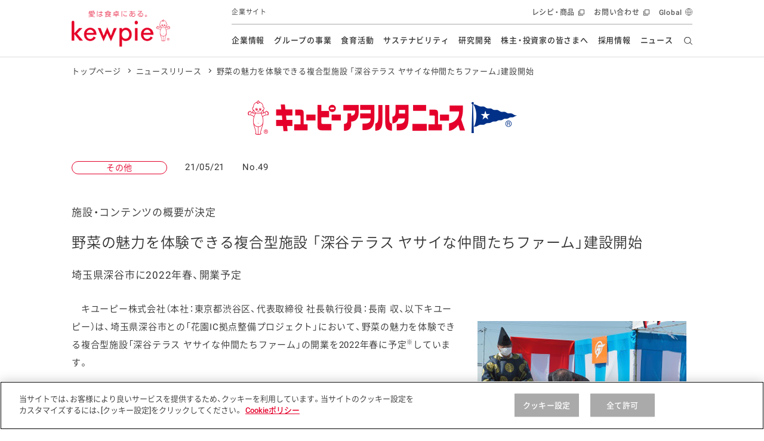

--- FILE ---
content_type: text/html; charset=UTF-8
request_url: https://lp.kewpie.com/newsrelease/2021/2161/
body_size: 15583
content:
<!DOCTYPE html>
<html lang="ja">
<head>
  <meta charset="UTF-8">
  <meta name="viewport" content="width=device-width,initial-scale=1.0,minimum-scale=1.0,maximum-scale=3.0">
  <title>野菜の魅力を体験できる複合型施設 「深谷テラス ヤサイな仲間たちファーム」建設開始 | ニュースリリース | キユーピー</title>

  <meta name="description" content="　　　　　　　　　　　　　安全祈願祭の様子　キユーピー株式会社（本社：東京都渋谷区、代表取締役社長執行役員：長南収、以下キユーピー）は、埼玉県深谷市との「花園IC拠点整備プロジェクト」において、野菜の...">
  <meta name="format-detection" content="telephone=no">
  <meta property="og:title" content="野菜の魅力を体験できる複合型施設 「深谷テラス ヤサイな仲間たちファーム」建設開始 | ニュースリリース | キユーピー">
  <meta property="og:type" content="website">
  <meta property="og:url" content="https://www.kewpie.com/newsrelease/2021/2161/">
  <meta property="og:locale" content="ja_JP">
  <meta property="og:image" content="https://www.kewpie.com/assets/img/layout/share/ogimage.jpg">

  <meta name="twitter:card" content="summary_large_image">
  <meta name="twitter:title" content="野菜の魅力を体験できる複合型施設 「深谷テラス ヤサイな仲間たちファーム」建設開始 | ニュースリリース | キユーピー">
  <meta name="twitter:image" content="https://www.kewpie.com/assets/img/layout/share/ogimage.jpg">
  <meta name="twitter:url" content="https://www.kewpie.com/newsrelease/2021/2161/">
  
  <link rel="canonical" href="https://www.kewpie.com/newsrelease/2021/2161/">

<!-- TagManager -->
<!-- kewpie.com に対する OneTrust Cookie 同意通知の始点 -->
<script type="text/javascript" src="https://cdn-au.onetrust.com/consent/276ce359-c955-4ed6-949d-d98a396c65f5/OtAutoBlock.js" ></script>
<script src="https://cdn-au.onetrust.com/scripttemplates/otSDKStub.js" data-document-language="true" type="text/javascript" charset="UTF-8" data-domain-script="276ce359-c955-4ed6-949d-d98a396c65f5" ></script>
<script type="text/javascript">
function OptanonWrapper() { }
</script>
<!-- kewpie.com に対する OneTrust Cookie 同意通知の終点 -->
<!-- Google Tag Manager -->
<script>(function(w,d,s,l,i){w[l]=w[l]||[];w[l].push({'gtm.start':
new Date().getTime(),event:'gtm.js'});var f=d.getElementsByTagName(s)[0],
j=d.createElement(s),dl=l!='dataLayer'?'&l='+l:'';j.async=true;j.src=
'https://www.googletagmanager.com/gtm.js?id='+i+dl;f.parentNode.insertBefore(j,f);
})(window,document,'script','dataLayer','GTM-MCBGCJ');</script>
<!-- End Google Tag Manager -->

<!-- ./TagManager -->

   <link rel="preload" href="//fonts.gstatic.com/s/roboto/v16/oMMgfZMQthOryQo9n22dcuvvDin1pK8aKteLpeZ5c0A.woff2" as="font" type="font/woff2" crossorigin>
   <link rel="preload" href="//fonts.gstatic.com/s/roboto/v18/KFOlCnqEu92Fr1MmEU9fBBc4AMP6lQ.woff2" as="font" type="font/woff2" crossorigin>
   <link rel="preload" href="../../../assets/fonts/YakuHanJP-Demilight.woff" as="font" type="font/woff" crossorigin>
   <link rel="preload" href="../../../assets/fonts/YakuHanJP-Medium.woff" as="font" type="font/woff" crossorigin>
   <link rel="preload" href="../../../assets/fonts/Basefont-Demilight.woff" as="font" type="font/woff" crossorigin>
   <link rel="preload" href="../../../assets/fonts/Basefont-Medium.woff" as="font" type="font/woff" crossorigin>
  
  <link rel="stylesheet" href="../../../assets/css/style_newsrelease_detail.css">
  
  
  <script src="../../../assets/js/libs.js"></script>
  <script src="../../../assets/js/script.js"></script>
  <script>
  $(function(){
  $('body').find('.r-stretch .r-img').css('width', '100%')
  })
</script>
</head>

<body>
  
<!-- Google Tag Manager (noscript) -->
<noscript><iframe src="https://www.googletagmanager.com/ns.html?id=GTM-MCBGCJ" height="0" width="0" style="display:none;visibility:hidden"></iframe></noscript>
<!-- End Google Tag Manager (noscript) -->

<link rel="stylesheet" href="/assets/css/components/header.css">

<header id="content-header" class="l-header" data-module="scroll-header">
  <div class="l-header__inner">
    <div class="l-header__main">
      <div class="l-header__logo">

        <a href="/" class="l-header__logo__link" tabindex="1">
          <img src="https://lp.kewpie.com/assets/img/common/logo-01.png" alt="愛は食卓にある。kewpie" class="l-header__logo__img">
        </a>
      </div>
      <p class="l-header__site__genre--emphasis">
        企業サイト
      </p>
      <!-- /.l-header__site__genre -->
    </div>
    <!-- /.l-header__main -->

    <div class="l-header__sub">
      <p class="l-header__site__genre">
        企業サイト
      </p>

      <nav class="l-gnav--pc" aria-label="ヘッダーメニュー">
        <ul class="l-gnav__list">
          <li data-module="focus-within" data-role="has-sublist" class="l-gnav__list__itm r-company">
            <a href="/company/" data-gtm="comheaderlink" class="l-gnav__list__itm__link" tabindex="2">企業情報</a>

            <div data-role="sublist" class="l-gnav__sub">
              <div class="l-gnav__subinner">
                <p class="l-gnav__sub__ttl">
                  企業情報
                </p>
                <ul class="l-gnav__sublist">
                  <li class="l-gnav__sublist__itm">
                    <a href="/company/message/" data-gtm="commenulink" class="l-gnav__sublist__itm__link" tabindex="2">トップメッセージ</a>
                  </li>
                  <li class="l-gnav__sublist__itm">
                    <a href="/company/policy/" data-gtm="commenulink" class="l-gnav__sublist__itm__link" tabindex="2">基本方針</a>
                  </li>
                  <li class="l-gnav__sublist__itm">
                    <a href="/company/promise/" data-gtm="commenulink" class="l-gnav__sublist__itm__link" tabindex="2">キユーピーの約束</a>
                  </li>
                  <li class="l-gnav__sublist__itm">
                    <a href="/company/about/" data-gtm="commenulink" class="l-gnav__sublist__itm__link" tabindex="2">会社概要</a>
                  </li>
                </ul>
                <!-- /.l-gnav__sublist -->
              </div>
              <!-- /.l-gnav__subinner -->
            </div>
            <!-- /.l-gnav__sub -->
          </li>

          <li data-module="focus-within" data-role="has-sublist" class="l-gnav__list__itm r-group">
            <a href="/group/" data-gtm="comheaderlink" class="l-gnav__list__itm__link" tabindex="2">グループの事業</a>
            <div data-role="sublist" class="l-gnav__sub">
              <div class="l-gnav__subinner">
                <p class="l-gnav__sub__ttl">
                  グループの事業
                </p>
                <ul class="l-gnav__sublist">
                  <li class="l-gnav__sublist__itm">
                    <a href="/group/retail-market/" data-gtm="commenulink" class="l-gnav__sublist__itm__link" tabindex="2">市販用</a>
                  </li>
                  <li class="l-gnav__sublist__itm">
                    <a href="/group/food-service/" data-gtm="commenulink" class="l-gnav__sublist__itm__link" tabindex="2">業務用</a>
                  </li>
                  <li class="l-gnav__sublist__itm">
                    <a href="/group/overseas/" data-gtm="commenulink" class="l-gnav__sublist__itm__link" tabindex="2">海外</a>
                  </li>
                  <li class="l-gnav__sublist__itm">
                    <a href="/group/fruit/" data-gtm="commenulink" class="l-gnav__sublist__itm__link" tabindex="2">フルーツ ソリューション</a>
                  </li>
                  <li class="l-gnav__sublist__itm">
                    <a href="/group/finechemical/" data-gtm="commenulink" class="l-gnav__sublist__itm__link" tabindex="2">ファインケミカル</a>
                  </li>
                </ul>
                <!-- /.l-gnav__sublist -->
              </div>
              <!-- /.l-gnav__subinner -->
            </div>
            <!-- /.l-gnav__sub -->
          </li>

          <li data-module="focus-within" data-role="has-sublist" class="l-gnav__list__itm r-education">
            <a href="/education/" data-gtm="comheaderlink" class="l-gnav__list__itm__link" tabindex="2">食育活動</a>
            <div data-role="sublist" class="l-gnav__sub">
              <div class="l-gnav__subinner">
                <p class="l-gnav__sub__ttl">
                  食育活動
                </p>
                <ul class="l-gnav__sublist">
                  <li class="l-gnav__sublist__itm">
                    <a href="/education/overview/" data-gtm="commenulink" class="l-gnav__sublist__itm__link" tabindex="2">活動の全体像</a>
                  </li>
                  <li class="l-gnav__sublist__itm">
                    <a href="/education/history/" data-gtm="commenulink" class="l-gnav__sublist__itm__link" tabindex="2">食育活動の歩み</a>
                  </li>
                  <li class="l-gnav__sublist__itm">
                    <a href="/education/class/" data-gtm="commenulink" class="l-gnav__sublist__itm__link" tabindex="2">マヨネーズ教室</a>
                  </li>
                  <li class="l-gnav__sublist__itm">
                    <a href="/education/sdgs-class/" data-gtm="commenulink" class="l-gnav__sublist__itm__link" tabindex="2">SDGs教室</a>
                  </li>
                  <li class="l-gnav__sublist__itm">
                    <a href="/education/lecture/" data-gtm="commenulink" class="l-gnav__sublist__itm__link" tabindex="2">食をテーマにした講演会</a>
                  </li>
                  <li class="l-gnav__sublist__itm">
                    <a href="/education/openkitchen/" data-gtm="commenulink" class="l-gnav__sublist__itm__link" tabindex="2">オープンキッチン（工場見学）</a>
                  </li>
                  <li class="l-gnav__sublist__itm">
                    <a href="/education/mayoterrace/" data-gtm="commenulink" class="l-gnav__sublist__itm__link" tabindex="2">マヨテラス（見学施設）</a>
                  </li>
                  <li class="l-gnav__sublist__itm">
                    <a href="/education/overseas/" data-gtm="commenulink" class="l-gnav__sublist__itm__link" tabindex="2">海外における食育活動</a>
                  </li>
                  <li class="l-gnav__sublist__itm">
                    <a href="/education/information/" data-gtm="commenulink" class="l-gnav__sublist__itm__link" tabindex="2">食に関する情報提供</a>
                  </li>
                </ul>
                <!-- /.l-gnav__sublist -->
                <ul class="l-gnav__bnrlist">
                  <li class="l-gnav__bnrlist__itm">
                    <a href="/blog/" data-gtm="commenulink" class="l-gnav__bnrlist__itm__link l-gnav__bnrlist__itm__link__ls" tabindex="2">
                      <img src="https://lp.kewpie.com/assets/img/common/bnr_gnav_csr03.png" alt=""><br>
                      オフィシャルブログ
                    </a>
                  </li>
                  <li class="l-gnav__bnrlist__itm">
                    <a href="/academy/" data-gtm="commenulink" class="l-gnav__bnrlist__itm__link l-gnav__bnrlist__itm__link__ls" tabindex="2">
                      <img src="https://lp.kewpie.com/assets/img/common/bnr_gnav_csr04.jpg" alt=""><br>
                      食生活アカデミー
                    </a>
                  </li>
                </ul>
                <!-- /.l-gnav__bnrlist -->
              </div>
              <!-- /.l-gnav__subinner -->
            </div>
            <!-- /.l-gnav__sub -->
          </li>

          <li data-module="focus-within" data-role="has-sublist" class="l-gnav__list__itm r-csr">
            <a href="/sustainability/" data-gtm="comheaderlink" class="l-gnav__list__itm__link" tabindex="2">サステナビリティ</a>
            <div data-role="sublist" class="l-gnav__sub l-gnav__sub__bnr">
              <div class="l-gnav__subinner">
                <p class="l-gnav__sub__ttl u-wd207--pc">
                  サステナビリティ
                </p>
                <ul class="l-gnav__sublist u-wd680--pc">
                  <li class="l-gnav__sublist__itm">
                    <a href="/sustainability/message/" data-gtm="commenulink" class="l-gnav__sublist__itm__link" tabindex="2">トップメッセージ</a>
                  </li>
                  <li class="l-gnav__sublist__itm">
                    <a href="/sustainability/management/" data-gtm="commenulink" class="l-gnav__sublist__itm__link" tabindex="2">サステナビリティマネジメント</a>
                  </li>
                  <li class="l-gnav__sublist__itm">
                    <a href="/sustainability/eco/" data-gtm="commenulink" class="l-gnav__sublist__itm__link" tabindex="2">資源の有効活用・循環</a>
                  </li>
                  <li class="l-gnav__sublist__itm">
                    <a href="/sustainability/climate-change/" data-gtm="commenulink" class="l-gnav__sublist__itm__link" tabindex="2">気候変動への対応</a>
                  </li>
                  <li class="l-gnav__sublist__itm">
                    <a href="/sustainability/nature/" data-gtm="commenulink" class="l-gnav__sublist__itm__link" tabindex="2">生物多様性の保全</a>
                  </li>
                  <li class="l-gnav__sublist__itm">
                    <a href="/sustainability/dietary-lifestyle/" data-gtm="commenulink" class="l-gnav__sublist__itm__link" tabindex="2">食と健康への貢献</a>
                  </li>
                  <li class="l-gnav__sublist__itm">
                    <a href="/sustainability/procurement/" data-gtm="commenulink" class="l-gnav__sublist__itm__link" tabindex="2">持続可能な調達</a>
                  </li>
                  <li class="l-gnav__sublist__itm">
                    <a href="/sustainability/human-rights/" data-gtm="commenulink" class="l-gnav__sublist__itm__link" tabindex="2">人権の尊重</a>
                  </li>
                  <li class="l-gnav__sublist__itm">
                    <a href="/sustainability/governance/" data-gtm="commenulink" class="l-gnav__sublist__itm__link" tabindex="2">ガバナンス</a>
                  </li>
                  <li class="l-gnav__sublist__itm">
                    <a href="/sustainability/quality/" data-gtm="commenulink" class="l-gnav__sublist__itm__link" tabindex="2">安全・安心</a>
                  </li>
                  <li class="l-gnav__sublist__itm">
                    <a href="/sustainability/disclosure/" data-gtm="commenulink" class="l-gnav__sublist__itm__link" tabindex="2">開示方針</a>
                  </li>
                  <li class="l-gnav__sublist__itm">
                    <a href="/sustainability/report/" data-gtm="commenulink" class="l-gnav__sublist__itm__link" tabindex="2">各種報告書</a>
                  </li>
                  <li class="l-gnav__sublist__itm">
                    <a href="/sustainability/gri/" data-gtm="commenulink" class="l-gnav__sublist__itm__link" tabindex="2">対照表</a>
                  </li>
                  <li class="l-gnav__sublist__itm">
                    <a href="/sustainability/esg/" data-gtm="commenulink" class="l-gnav__sublist__itm__link" tabindex="2">ESGデータ集</a>
                  </li>
                  <li class="l-gnav__sublist__itm">
                    <a href="/sustainability/policies/" data-gtm="commenulink" class="l-gnav__sublist__itm__link" tabindex="2">各種方針</a>
                  </li>
                  <li class="l-gnav__sublist__itm">
                    <a href="/sustainability/initiative/" data-gtm="commenulink" class="l-gnav__sublist__itm__link" tabindex="2">イニシアチブ・加盟団体</a>
                  </li>
                  <li class="l-gnav__sublist__itm">
                    <a href="/sustainability/history/" data-gtm="commenulink" class="l-gnav__sublist__itm__link" tabindex="2">社会・環境活動の歴史</a>
                  </li>
                  <li class="l-gnav__sublist__itm">
                    <a href="/blog/" data-gtm="commenulink" class="l-gnav__sublist__itm__link" tabindex="2">キユーピーグループ<br>オフィシャルブログ</a>
                  </li>
                  <li class="l-gnav__sublist__itm">
                    <a href="/sustainability/group-initiatives/" data-gtm="commenulink" class="l-gnav__sublist__itm__link" tabindex="2">グループ各社の<br class="u-none--sp">サステナビリティ活動</a>
                  </li>
                </ul>
                <!-- /.l-gnav__sublist -->
                <ul class="l-gnav__bnrlist">
                  <li class="l-gnav__bnrlist__itm">
                    <a href="/ir/library/kewpie-report/" data-gtm="commenulink" class="l-gnav__bnrlist__itm__link" tabindex="2">
                      <img src="/assets/img/common/bnr_gnav_csr01.jpg" alt=""><br>
                      統合報告書
                    </a>
                  </li>
                  <li class="l-gnav__bnrlist__itm">
                    <a href="/blog/" data-gtm="commenulink" class="l-gnav__bnrlist__itm__link l-gnav__bnrlist__itm__link__ls" tabindex="2">
                      <img src="https://lp.kewpie.com/assets/img/common/bnr_gnav_csr03.png" alt=""><br>
                      オフィシャルブログ
                    </a>
                  </li>
                </ul>
                <!-- /.l-gnav__bnrlist -->
              </div>
              <!-- /.l-gnav__subinner -->
            </div>
            <!-- /.l-gnav__sub -->
          </li>

          <!-- TODO： リファクタ、URLわかったらクラス名変える -->
          <li data-module="focus-within" data-role="has-sublist" class="l-gnav__list__itm r-rd">
            <a href="/rd/" data-gtm="comheaderlink" class="l-gnav__list__itm__link" tabindex="2">研究開発</a>
            <div data-role="sublist" class="l-gnav__sub">
              <div class="l-gnav__subinner">
                <p class="l-gnav__sub__ttl">
                  研究開発
                </p>
                <ul class="l-gnav__sublist">
                  <li class="l-gnav__sublist__itm">
                    <a href="/rd/message/" data-gtm="commenulink" class="l-gnav__sublist__itm__link" tabindex="2">本部長メッセージ</a>
                  </li>
				  <li class="l-gnav__sublist__itm">
                    <a href="/rd/vision/" data-gtm="commenulink" class="l-gnav__sublist__itm__link" tabindex="2">研究開発ビジョン</a>
                  </li>
                  <li class="l-gnav__sublist__itm">
                    <a href="/rd/about/" data-gtm="commenulink" class="l-gnav__sublist__itm__link" tabindex="2">研究開発体制</a>
                  </li>
                  <li class="l-gnav__sublist__itm">
                    <a href="/rd/product/" data-gtm="commenulink" class="l-gnav__sublist__itm__link" tabindex="2">食創造研究</a>
                  </li>
                  <li class="l-gnav__sublist__itm">
                    <a href="/rd/solution/" data-gtm="commenulink" class="l-gnav__sublist__itm__link" tabindex="2">技術ソリューション</a>
                  </li>
				  <li class="l-gnav__sublist__itm">
                    <a href="/rd/style/" data-gtm="commenulink" class="l-gnav__sublist__itm__link" tabindex="2">研究開発スタイル</a>
                  </li>
                  <li class="l-gnav__sublist__itm">
                    <a href="/rd/research/" data-gtm="commenulink" class="l-gnav__sublist__itm__link" tabindex="2">学会発表・論文</a>
                  </li>
                  <li class="l-gnav__sublist__itm">
                    <a href="/rd/innovation-story/" data-gtm="commenulink" class="l-gnav__sublist__itm__link" tabindex="2">イノベーションストーリー</a>
                  </li>
                </ul>
                <!-- /.l-gnav__sublist -->
              </div>
              <!-- /.l-gnav__subinner -->
            </div>
            <!-- /.l-gnav__sub -->
          </li>

          <li data-module="focus-within" data-role="has-sublist" class="l-gnav__list__itm r-ir">
            <a href="/ir/" data-gtm="comheaderlink" class="l-gnav__list__itm__link" tabindex="2">株主・投資家の皆さまへ</a>
            <div data-role="sublist" class="l-gnav__sub">
              <div class="l-gnav__subinner">
                <p class="l-gnav__sub__ttl u-wd227--pc">
                  株主・投資家の皆さまへ
                </p>
                <ul class="l-gnav__sublist u-wd680--pc">
                  <li class="l-gnav__sublist__itm">
                    <a href="/ir/message/" data-gtm="commenulink" class="l-gnav__sublist__itm__link" tabindex="2">トップメッセージ</a>
                  </li>
                  <li class="l-gnav__sublist__itm">
                    <a href="/ir/individual/" data-gtm="commenulink" class="l-gnav__sublist__itm__link" tabindex="2">個人投資家の皆さまへ</a>
                  </li>
                  <li class="l-gnav__sublist__itm">
                    <a href="/ir/esg/" data-gtm="commenulink" class="l-gnav__sublist__itm__link" tabindex="2">ESG情報</a>
                  </li>
                  <li class="l-gnav__sublist__itm">
                    <a href="/ir/management/" data-gtm="commenulink" class="l-gnav__sublist__itm__link" tabindex="2">経営情報</a>
                  </li>
                  <li class="l-gnav__sublist__itm">
                    <a href="/ir/finance/" data-gtm="commenulink" class="l-gnav__sublist__itm__link" tabindex="2">財務・業績情報</a>
                  </li>
                  <li class="l-gnav__sublist__itm">
                    <a href="/ir/stocks-information/" data-gtm="commenulink" class="l-gnav__sublist__itm__link" tabindex="2">株式情報</a>
                  </li>
                  <li class="l-gnav__sublist__itm">
                    <a href="/ir/event/" data-gtm="commenulink" class="l-gnav__sublist__itm__link" tabindex="2">IRイベント</a>
                  </li>
                  <li class="l-gnav__sublist__itm">
                    <a href="/ir/library/" data-gtm="commenulink" class="l-gnav__sublist__itm__link" tabindex="2">IRライブラリ</a>
                  </li>
                  <li class="l-gnav__sublist__itm">
                    <a href="/ir/announce/" data-gtm="commenulink" class="l-gnav__sublist__itm__link" tabindex="2">電子公告</a>
                  </li>
                  <li class="l-gnav__sublist__itm">
                    <a href="/ir/faq/" data-gtm="commenulink" class="l-gnav__sublist__itm__link" tabindex="2">よくあるご質問</a>
                  </li>
                  <li class="l-gnav__sublist__itm">
                    <a href="/ir/disclaimer/" data-gtm="commenulink" class="l-gnav__sublist__itm__link" tabindex="2">免責事項</a>
                  </li>
                </ul>
                <!-- /.l-gnav__sublist -->
                <ul class="l-gnav__bnrlist">
                  <li class="l-gnav__bnrlist__itm">
                    <a href="/ir/library/kewpie-report/" data-gtm="commenulink" class="l-gnav__bnrlist__itm__link" tabindex="2">
                      <img src="/assets/img/common/bnr_gnav_csr01.jpg" alt=""><br>
                      統合報告書
                    </a>
                  </li>
                </ul>
                <!-- /.l-gnav__bnrlist -->
              </div>
              <!-- /.l-gnav__subinner -->
            </div>
            <!-- /.l-gnav__sub -->
          </li>

          <li data-role="no-has-sublist" class="l-gnav__list__itm r-recruit">
            <a href="/recruit/" data-gtm="comheaderlink" class="l-gnav__list__itm__link" tabindex="2">採用情報</a>
          </li>

          <li data-role="no-has-sublist" class="l-gnav__list__itm r-news">
            <a href="/newsrelease/" data-gtm="comheaderlink" class="l-gnav__list__itm__link" tabindex="2">ニュース</a>
          </li>
        </ul>
        <!-- /.l-gnav__list -->

        <div data-role="gnav-bg" class="l-gnav__bg"></div>
      </nav>
      <!-- /.l-gnav--pc -->

      <div class="l-unav r-header">
        <ul class="l-unav__list">
          <li data-module="focus-within" data-role="has-sublist-unav" class="l-unav__list__itm" aria-hidden="false">
            <a href="//www.kewpie.co.jp/" data-gtm="comheaderlink" target="_blank" class="l-unav__list__itm__link" tabindex="1">レシピ・商品</a>
            <div class="l-unav__sub r-crosssite">
              <div class="l-unav__subinner">
                <div class="l-unav__sub__hdg--lv2">レシピ・商品</div>
                <div class="l-unav__lyt r-com">
                  <div class="l-unav__pnllist-bnr r-col3">
                    <ul class="l-unav__pnllist-bnr__itms">
                      <li class="r-itm r-blank">
                        <a href="//www.kewpie.co.jp/recipes/" data-gtm="commenulink" target="_blank" tabindex="1">
                          <figure class="r-img"><img src="https://lp.kewpie.com/assets/img/layout/globalnav/bnr_unav_cojp01.jpg" alt=""></figure>
                          <span class="r-hdg">とっておきレシピ</span>
                        </a>
                      </li>
                      <li class="r-itm r-blank">
                        <a href="//www.kewpie.co.jp/products/" data-gtm="commenulink" target="_blank" tabindex="1">
                          <figure class="r-img"><img src="/assets/img/layout/globalnav/bnr_unav_cojp02.jpg" alt=""></figure>
                          <span class="r-hdg">商品情報</span>
                        </a>
                      </li>
                      <li class="r-itm r-blank">
                        <a href="//www.kewpie.co.jp/entertainment/" data-gtm="commenulink" target="_blank" tabindex="1">
                          <figure class="r-img"><img src="https://lp.kewpie.com/assets/img/layout/globalnav/bnr_unav_cojp03.jpg" alt=""></figure>
                          <span class="r-hdg">体験・エンタメ</span>
                        </a>
                      </li>
                      <li class="r-itm r-blank">
                        <a href="//www.kewpie.co.jp/customer/" data-gtm="commenulink" target="_blank" tabindex="1">
                          <figure class="r-img"><img src="https://lp.kewpie.com/assets/img/layout/globalnav/bnr_unav_cojp04.jpg" alt=""></figure>
                          <span class="r-hdg">お客様相談室</span>
                        </a>
                      </li>
                      <li class="r-itm r-blank">
                        <a href="//www.kewpie.co.jp/prouse/" data-gtm="commenulink" target="_blank" tabindex="1">
                          <figure class="r-img"><img src="https://lp.kewpie.com/assets/img/layout/globalnav/bnr_unav_cojp05.jpg" alt=""></figure>
                          <span class="r-hdg">業務用商品</span>
                        </a>
                      </li>
                      <li class="r-itm r-blank">
                        <a href="//www.kewpie.co.jp/carefood/" data-gtm="commenulink" target="_blank" tabindex="1">
                          <figure class="r-img"><img src="https://lp.kewpie.com/assets/img/layout/globalnav/bnr_unav_cojp06.jpg" alt=""></figure>
                          <span class="r-hdg">病院・施設用商品</span>
                        </a>
                      </li>
                      <li class="r-itm r-blank">
                        <a href="//www.kewpie.co.jp/finechemical/" data-gtm="commenulink" target="_blank" tabindex="1">
                          <figure class="r-img"><img src="https://lp.kewpie.com/assets/img/layout/globalnav/bnr_unav_cojp07.jpg" alt=""></figure>
                          <span class="r-hdg">ファインケミカル</span>
                        </a>
                      </li>
                    </ul>
                  </div>
                </div>
                <div data-role="close-gnav-btn" class="l-unav__closebtn"></div>
              </div>
            </div>
          </li>
          <li class="l-unav__list__itm">
            <a href="https://www.kewpie.co.jp/customer/" data-gtm="comheaderlink" target="_blank" class="l-unav__list__itm__link" tabindex="1">お問い合わせ</a>
          </li>
          <li class="l-unav__list__itm r-global">
            <a href="/en/" data-gtm="comheaderlink" class="l-unav__list__itm__link" tabindex="1"><span lang="en">Global</span><span class="u-txt-to-speech">英語サイトへ移動します</span></a>
          </li>
        </ul>
        <!-- /.l-unav__list -->
      </div>
    </div>
    <!-- /.l-header__sub -->

    <div class="l-header__nav__btn" data-module="toggle-btn" data-config='{"expandtarget":"gnav-sp", "expandstate":"is-gnav-open"}' aria-expanded="false" aria-controls="l-gnav--sp" role="button">
      <span class="l-header__nav__btn__bar"></span>
      <span class="l-header__nav__btn__bar"></span>
      <span class="l-header__nav__btn__bar"></span>
      <span class="u-txt-to-speech">開閉メニュー</span>
    </div>
    <!-- /.l-header__nav__btn -->

    <div data-role="header-search" class="l-header__search">
      <form name="SS_searchForm" id="SS_searchForm" action="https://search.kewpie.com/search" method="get" enctype="application/x-www-form-urlencoded" tabindex="3">
        <input type="hidden" name="site" value="OWY5IEL7" />
        <input type="hidden" name="charset" value="UTF-8" />
        <input type="hidden" name="group" value="9" />
        <input type="hidden" name="design" value="17" />
        <input type="text" tabindex="-1" data-role="header-search-textfield" placeholder="キーワードを入力" title="キーワードを入力" class="l-header__search__input" name="query" value="" id="SS_searchQuery" maxlength="100" />
        <div data-role="header-search-open-button" class="l-header__search__cover"></div>
        <input tabindex="3" type="submit" name="submit" value="検索する" id="SS_searchSubmit" class="l-header__search__btn" title="検索する" />
      </form>
    </div>
    <!-- /.l-header__search -->

    <div class="l-gnav--sp" data-role="gnav-sp" aria-hidden="true" id="l-gnav--sp">
      <div class="l-gnav__inner--sp">
        <ul data-module="is-current-globalnavi" class="l-gnav__list--sp">
          <li class="l-gnav__list__itm role-has-sublist">
            <a href="/company/" data-gtm="comheaderlink" class="l-gnav__list__itm__link">企業情報</a>
            <span role="button" aria-expanded="false" aria-controls="l-gnav__sub1"><span class="u-txt-to-speech">開閉メニュー</span></span>

            <div class="l-gnav__sub" id="l-gnav__sub1">
              <ul class="l-gnav__sublist">
                <li class="l-gnav__sublist__itm">
                  <a href="/company/message/" data-gtm="commenulink" class="l-gnav__sublist__itm__link">トップメッセージ</a>
                </li>
                <li class="l-gnav__sublist__itm">
                  <a href="/company/policy/" data-gtm="commenulink" class="l-gnav__sublist__itm__link">基本方針</a>
                </li>
                <li class="l-gnav__sublist__itm">
                  <a href="/company/promise/" data-gtm="commenulink" class="l-gnav__sublist__itm__link">キユーピーの約束</a>
                </li>
                <li class="l-gnav__sublist__itm">
                  <a href="/company/about/" data-gtm="commenulink" class="l-gnav__sublist__itm__link">会社概要</a>
                </li>
              </ul>
              <!-- /.l-gnav__sublist -->
            </div>
            <!-- /.l-gnav__sub -->
          </li>
          <!-- /.l-gnav__list__itm -->

          <li class="l-gnav__list__itm role-has-sublist">
            <a href="/group/" data-gtm="comheaderlink" class="l-gnav__list__itm__link">グループの事業</a>
            <span role="button" aria-expanded="false" aria-controls="l-gnav__sub2"><span class="u-txt-to-speech">開閉メニュー</span></span>

            <div class="l-gnav__sub" id="l-gnav__sub2">
              <ul class="l-gnav__sublist">
                <li class="l-gnav__sublist__itm">
                  <a href="/group/retail-market/" data-gtm="commenulink" class="l-gnav__sublist__itm__link">市販用</a>
                </li>
                <li class="l-gnav__sublist__itm">
                  <a href="/group/food-service/" data-gtm="commenulink" class="l-gnav__sublist__itm__link">業務用</a>
                </li>
                <li class="l-gnav__sublist__itm">
                  <a href="/group/overseas/" data-gtm="commenulink" class="l-gnav__sublist__itm__link">海外</a>
                </li>
                <li class="l-gnav__sublist__itm">
                  <a href="/group/fruit/" data-gtm="commenulink" class="l-gnav__sublist__itm__link">フルーツ ソリューション</a>
                </li>
                <li class="l-gnav__sublist__itm">
                  <a href="/group/finechemical/" data-gtm="commenulink" class="l-gnav__sublist__itm__link">ファインケミカル</a>
                </li>
              </ul>
              <!-- /.l-gnav__sublist -->
            </div>
            <!-- /.l-gnav__sub -->
          </li>
          <!-- /.l-gnav__list__itm -->

          <li class="l-gnav__list__itm role-has-sublist">
            <a href="/education/" data-gtm="comheaderlink" class="l-gnav__list__itm__link">食育活動</a>
            <span role="button" aria-expanded="false" aria-controls="l-gnav__sub3"><span class="u-txt-to-speech">開閉メニュー</span></span>

            <div class="l-gnav__sub" id="l-gnav__sub3">
              <ul class="l-gnav__sublist">
                <li class="l-gnav__sublist__itm">
                  <a href="/education/overview/" data-gtm="commenulink" class="l-gnav__sublist__itm__link">活動の全体像</a>
                </li>
                <li class="l-gnav__sublist__itm">
                  <a href="/education/history/" data-gtm="commenulink" class="l-gnav__sublist__itm__link">食育活動の歩み</a>
                </li>
                <li class="l-gnav__sublist__itm">
                  <a href="/education/class/" data-gtm="commenulink" class="l-gnav__sublist__itm__link">マヨネーズ教室</a>
                </li>
                <li class="l-gnav__sublist__itm">
                  <a href="/education/sdgs-class/" data-gtm="commenulink" class="l-gnav__sublist__itm__link">SDGs教室</a>
                </li>
                <li class="l-gnav__sublist__itm">
                  <a href="/education/lecture/" data-gtm="commenulink" class="l-gnav__sublist__itm__link">食をテーマにした講演会</a>
                </li>
                <li class="l-gnav__sublist__itm">
                  <a href="/education/openkitchen/" data-gtm="commenulink" class="l-gnav__sublist__itm__link">オープンキッチン（工場見学）</a>
                </li>
                <li class="l-gnav__sublist__itm">
                  <a href="/education/mayoterrace/" data-gtm="commenulink" class="l-gnav__sublist__itm__link">マヨテラス（見学施設）</a>
                </li>
                <li class="l-gnav__sublist__itm">
                  <a href="/education/overseas/" data-gtm="commenulink" class="l-gnav__sublist__itm__link">海外における食育活動</a>
                </li>
                <li class="l-gnav__sublist__itm">
                  <a href="/education/information/" data-gtm="commenulink" class="l-gnav__sublist__itm__link">食に関する情報提供</a>
                </li>
              </ul>
              <!-- /.l-gnav__sublist -->
            </div>
            <!-- /.l-gnav__sub -->
          </li>
          <!-- /.l-gnav__list__itm -->

          <li class="l-gnav__list__itm role-has-sublist">
            <a href="/sustainability/" data-gtm="comheaderlink" class="l-gnav__list__itm__link">サステナビリティ</a>
            <span role="button" aria-expanded="false" aria-controls="l-gnav__sub4"><span class="u-txt-to-speech">開閉メニュー</span></span>

            <div class="l-gnav__sub" id="l-gnav__sub4">
              <ul class="l-gnav__sublist">
                <li class="l-gnav__sublist__itm">
                  <a href="/sustainability/message/" data-gtm="commenulink" class="l-gnav__sublist__itm__link">トップメッセージ</a>
                </li>
                <li class="l-gnav__sublist__itm">
                  <a href="/sustainability/management/" data-gtm="commenulink" class="l-gnav__sublist__itm__link">サステナビリティマネジメント</a>
                </li>
                <li class="l-gnav__sublist__itm">
                  <a href="/sustainability/eco/" data-gtm="commenulink" class="l-gnav__sublist__itm__link">資源の有効活用・循環</a>
                </li>
                <li class="l-gnav__sublist__itm">
                  <a href="/sustainability/climate-change/" data-gtm="commenulink" class="l-gnav__sublist__itm__link">気候変動への対応</a>
                </li>
                <li class="l-gnav__sublist__itm">
                  <a href="/sustainability/nature/" data-gtm="commenulink" class="l-gnav__sublist__itm__link">生物多様性の保全</a>
                </li>
                <li class="l-gnav__sublist__itm">
                  <a href="/sustainability/dietary-lifestyle/" data-gtm="commenulink" class="l-gnav__sublist__itm__link">食と健康への貢献</a>
                </li>
                <li class="l-gnav__sublist__itm">
                  <a href="/sustainability/procurement/" data-gtm="commenulink" class="l-gnav__sublist__itm__link">持続可能な調達</a>
                </li>
                <li class="l-gnav__sublist__itm">
                  <a href="/sustainability/human-rights/" data-gtm="commenulink" class="l-gnav__sublist__itm__link">人権の尊重</a>
                </li>
                <li class="l-gnav__sublist__itm">
                  <a href="/sustainability/governance/" data-gtm="commenulink" class="l-gnav__sublist__itm__link">ガバナンス</a>
                </li>
                <li class="l-gnav__sublist__itm">
                  <a href="/sustainability/quality/" data-gtm="commenulink" class="l-gnav__sublist__itm__link">安全・安心</a>
                </li>
                <li class="l-gnav__sublist__itm">
                  <a href="/sustainability/disclosure/" data-gtm="commenulink" class="l-gnav__sublist__itm__link">開示方針</a>
                </li>
                <li class="l-gnav__sublist__itm">
                  <a href="/sustainability/report/" data-gtm="commenulink" class="l-gnav__sublist__itm__link">各種報告書</a>
                </li>
                <li class="l-gnav__sublist__itm">
                  <a href="/sustainability/gri/" data-gtm="commenulink" class="l-gnav__sublist__itm__link">対照表</a>
                </li>
                <li class="l-gnav__sublist__itm">
                  <a href="/sustainability/esg/" data-gtm="commenulink" class="l-gnav__sublist__itm__link">ESGデータ集</a>
                </li>
                <li class="l-gnav__sublist__itm">
                  <a href="/sustainability/policies/" data-gtm="commenulink" class="l-gnav__sublist__itm__link">各種方針</a>
                </li>
                <li class="l-gnav__sublist__itm">
                  <a href="/sustainability/initiative/" data-gtm="commenulink" class="l-gnav__sublist__itm__link">イニシアチブ・加盟団体</a>
                </li>
                <li class="l-gnav__sublist__itm">
                  <a href="/sustainability/history/" data-gtm="commenulink" class="l-gnav__sublist__itm__link">社会・環境活動の歴史</a>
                </li>
                <li class="l-gnav__sublist__itm">
                  <a href="/blog/" data-gtm="commenulink" class="l-gnav__sublist__itm__link">キユーピーグループ オフィシャルブログ</a>
                </li>
                <li class="l-gnav__sublist__itm">
                  <a href="/sustainability/group-initiatives/" data-gtm="commenulink" class="l-gnav__sublist__itm__link">グループ各社のサステナビリティ活動</a>
                </li>
              </ul>
              <!-- /.l-gnav__sublist -->
            </div>
            <!-- /.l-gnav__sub -->
          </li>
          <!-- /.l-gnav__list__itm -->

          <li class="l-gnav__list__itm role-has-sublist">
            <a href="/rd/" data-gtm="comheaderlink" class="l-gnav__list__itm__link">研究開発</a>
            <span role="button" aria-expanded="false" aria-controls="l-gnav__sub5"><span class="u-txt-to-speech">開閉メニュー</span></span>

            <div class="l-gnav__sub" id="l-gnav__sub5">
              <ul class="l-gnav__sublist">
                <li class="l-gnav__sublist__itm">
                  <a href="/rd/vision/" data-gtm="commenulink" class="l-gnav__sublist__itm__link">研究開発ビジョン</a>
                </li>
                <li class="l-gnav__sublist__itm">
                  <a href="/rd/about/" data-gtm="commenulink" class="l-gnav__sublist__itm__link">研究開発体制</a>
                </li>
                <li class="l-gnav__sublist__itm">
                  <a href="/rd/product/" data-gtm="commenulink" class="l-gnav__sublist__itm__link">食創造研究</a>
                </li>
                <li class="l-gnav__sublist__itm">
                  <a href="/rd/solution/" data-gtm="commenulink" class="l-gnav__sublist__itm__link">技術ソリューション</a>
                </li>
                <li class="l-gnav__sublist__itm">
                  <a href="/rd/research/" data-gtm="commenulink" class="l-gnav__sublist__itm__link">学会発表・論文</a>
                </li>
                  <li class="l-gnav__sublist__itm">
                    <a href="/rd/innovation-story/" data-gtm="commenulink" class="l-gnav__sublist__itm__link">イノベーションストーリー</a>
                  </li>
              </ul>
              <!-- /.l-gnav__sublist -->
            </div>
            <!-- /.l-gnav__sub -->
          </li>
          <!-- /.l-gnav__list__itm -->

          <li class="l-gnav__list__itm role-has-sublist">
            <a href="/ir/" data-gtm="comheaderlink" class="l-gnav__list__itm__link">株主・投資家の皆さまへ</a>
            <span role="button" aria-expanded="false" aria-controls="l-gnav__sub6"><span class="u-txt-to-speech">開閉メニュー</span></span>

            <div class="l-gnav__sub" id="l-gnav__sub6">
              <ul class="l-gnav__sublist">
                <li class="l-gnav__sublist__itm">
                  <a href="/ir/message/" data-gtm="commenulink" class="l-gnav__sublist__itm__link">トップメッセージ</a>
                </li>
                <li class="l-gnav__sublist__itm">
                  <a href="/ir/individual/" data-gtm="commenulink" class="l-gnav__sublist__itm__link">個人投資家の皆さまへ</a>
                </li>
                <li class="l-gnav__sublist__itm">
                  <a href="/ir/esg/" data-gtm="commenulink" class="l-gnav__sublist__itm__link">ESG情報</a>
                </li>
                <li class="l-gnav__sublist__itm">
                  <a href="/ir/management/" data-gtm="commenulink" class="l-gnav__sublist__itm__link">経営情報</a>
                </li>
                <li class="l-gnav__sublist__itm">
                  <a href="/ir/finance/" data-gtm="commenulink" class="l-gnav__sublist__itm__link">財務・業績情報</a>
                </li>
                <li class="l-gnav__sublist__itm">
                  <a href="/ir/stocks-information/" data-gtm="commenulink" class="l-gnav__sublist__itm__link">株式情報</a>
                </li>
                <li class="l-gnav__sublist__itm">
                  <a href="/ir/event/" data-gtm="commenulink" class="l-gnav__sublist__itm__link">IRイベント</a>
                </li>
                <li class="l-gnav__sublist__itm">
                  <a href="/ir/library/" data-gtm="commenulink" class="l-gnav__sublist__itm__link">IRライブラリ</a>
                </li>
                <li class="l-gnav__sublist__itm">
                  <a href="/ir/library/kewpie-report/" data-gtm="commenulink" class="l-gnav__sublist__itm__link">統合報告書</a>
                </li>
                <li class="l-gnav__sublist__itm">
                  <a href="/ir/announce/" data-gtm="commenulink" class="l-gnav__sublist__itm__link">電子公告</a>
                </li>
                <li class="l-gnav__sublist__itm">
                  <a href="/ir/faq/" data-gtm="commenulink" class="l-gnav__sublist__itm__link">よくあるご質問</a>
                </li>
                <li class="l-gnav__sublist__itm">
                  <a href="/ir/disclaimer/" data-gtm="commenulink" class="l-gnav__sublist__itm__link">免責事項</a>
                </li>
              </ul>
              <!-- /.l-gnav__sublist -->
            </div>
            <!-- /.l-gnav__sub -->
          </li>
          <!-- /.l-gnav__list__itm -->

          <li class="l-gnav__list__itm">
            <a href="/recruit/" data-gtm="comheaderlink" class="l-gnav__list__itm__link">採用情報</a>
          </li>
          <!-- /.l-gnav__list__itm -->

          <li class="l-gnav__list__itm">
            <a href="/newsrelease/" data-gtm="comheaderlink" class="l-gnav__list__itm__link">ニュース</a>
          </li>
          <!-- /.l-gnav__list__itm -->
        </ul>
        <!-- /.l-gnav__list--sp -->

        <div class="l-gnav__history">
          <a href="/academy/" data-gtm="comheaderlink" class="l-gnav__history__link">
            <figure class="c-img-frm r-bdr u-mb30--sp">
              <img src="https://lp.kewpie.com/assets/img/common/img_footer-02.jpg" alt="キユーピ 食生活アカデミー">
            </figure>
          </a>
          <a href="/history/" data-gtm="comheaderlink" class="l-gnav__history__link">
            <figure class="c-img-frm r-bdr">
              <img src="https://lp.kewpie.com/assets/img/common/img_footer-01.jpg" alt="キユーピーの歩みと未来">
            </figure>
          </a>
        </div>
        <!-- /.l-gnav__history -->

        <div class="l-gnav-btn-list">
          <div class="l-gnav-btn-list__itm">
            <a href="//www.kewpie.co.jp/" data-gtm="comheaderlink" target="_blank" class="l-gnav-btn-list__itm__link">
              <span class="l-gnav-btn-list__itm__cnt">レシピ・商品</span>
            </a>
          </div>
          <!-- /.l-gnav-btn-list__itm -->

          <div class="l-gnav-btn-list__itm">
            <a href="/en/" data-gtm="comheaderlink" class="l-gnav-btn-list__itm__link">
              <span class="l-gnav-btn-list__itm__cnt" lang="en">Global</span>
              <span class="u-txt-to-speech">英語サイトへ移動します</span>
            </a>
          </div>
          <!-- /.l-gnav-btn-list__itm -->
        </div>
        <!-- /.l-gnav-btn-list -->
        <button class="l-gnav--sp-closebtn">
          <span class="l-gnav--sp-closebtn__bar"></span>
          <span class="l-gnav--sp-closebtn__bar"></span>
          <span class="u-txt-to-speech">メニューを閉じる</span>
        </button>
      </div>
      <!-- /.l-gnav__inner--sp -->
    </div>
    <!-- /.l-gnav--sp -->
    

  </div>
  <!-- /.l-header__inner -->

  <div class="l-header__bg"></div>

</header>
<!-- /.l-header -->



  <main class="l-main--fullwidth">
    <article class="l-main__cnt">

      <div class="c-news-detail">

        <div class="c-news-detail__top">
<figure class="c-news-detail__top__kewpie-ao">
  <picture>
    <source media="(min-width: 769px)" data-srcset="/assets/img/project/news/detail/ttl_kewpie_aohata_pc.png">
    <source media="(max-width: 768px)" data-srcset="/assets/img/project/news/detail/ttl_kewpie_aohata_sp.png">
    <img src="../../../assets/img/project/news/detail/ttl_kewpie_aohata_pc.png" alt="" loading="lazy" class="lazyload">
  </picture>
</figure>
          <div class="c-news-detail__top__info">

  
    
    
  


<p class="r-cat">その他</p>

          <p class="r-date">21/05/21</p>
            <p class="r-num">No.49</p>
          </div>
        </div>
        <!-- /.c-news-detail__top-->

        <div class="c-news-detail__hdgarea">
          <p class="c-news-detail__hdgarea__sub r-top">施設・コンテンツの概要が決定</p>
          <h1 class="c-news-detail__hdgarea__hdg-lv1">野菜の魅力を体験できる複合型施設 「深谷テラス ヤサイな仲間たちファーム」建設開始</h1>
          <p class="c-news-detail__hdgarea__sub r-bottom">埼玉県深谷市に2022年春、開業予定</p>
        </div>
        <!-- /.c-news-detail__hdgarea-->

    <div class="c-news-detail__box">
          <div class="c-news-detail__box__panel r-type02  r-reverse">
            <div class="c-news-detail__box__panel__item r-imgbox">
　　　　　　　　　　　　　<p class="r-img"><img loading="lazy" class="lazyload" data-src="/newsrelease/items/2021/items/img/2021/21-49-01.png" alt=""></p>
              <p class="r-cap">安全祈願祭の様子</p>
            </div>
            <div class="c-news-detail__box__panel__item r-txtbox">

              <div><p>　キユーピー株式会社（本社：東京都渋谷区、代表取締役 社長執行役員：長南 収、以下キユーピー）は、埼玉県深谷市との「花園IC拠点整備プロジェクト」において、野菜の魅力を体験できる複合型施設「深谷テラス ヤサイな仲間たちファーム」の開業を2022年春に予定<sup>※</sup>しています。</p>
<p>　4月20日(火)に安全祈願祭を執り行い、建設を開始しました。さらに施設・コンテンツの概要が決定しました。</p></div>
            </div>
          </div>
        </div>
	

	
	
		
        <div class="c-news-detail__box r-type-inline">
          <div class="r-note"><p>※ <a href="https://www.kewpie.com/newsrelease/2019/1547/">キユーピーアヲハタニュースリリース2019年No.90</a>参照</p></div>
        </div>
	

	
	
		
        <div class="c-news-detail__box__hdg">
          <h2 class="c-news-detail__box__hdg__lv2">野菜の魅力を体験できる複合型施設</h2>
          
          
        </div>
	

	
	
		







        <div class="c-news-detail__box">
          <div class="c-news-detail__box__panel r-type02  r-reverse">
            <div class="c-news-detail__box__panel__item r-imgbox">
　　　　　　　　　　　　　<p class="r-img"><img loading="lazy" class="lazyload" data-src="/newsrelease/items/2021/items/img/2021/21-49-02.png" alt=""></p>
              <p class="r-cap">施設全体のイメージ</p>
            </div>
            <div class="c-news-detail__box__panel__item r-txtbox">

              <div><p>　「深谷テラス ヤサイな仲間たちファーム」の構想は、お客さまに野菜の魅力を知ってもらい、もっと野菜を食べてほしいとの思いから立ち上がりました。「野菜にときめく、好きになる！みんなの笑顔を育むファーム」をコンセプトとした、野菜の魅力を体験できる複合型施設です。</p></div>
            </div>
          </div>
        </div>
	

	
	
		







        <div class="c-news-detail__box">
          <div class="c-news-detail__box__panel r-type02  r-reverse">
            <div class="c-news-detail__box__panel__item r-imgbox">
　　　　　　　　　　　　　<p class="r-img"><img loading="lazy" class="lazyload" data-src="/newsrelease/items/2021/items/img/2021/21-49-03.png" alt=""></p>
              <p class="r-cap">建物正面のイメージ</p>
            </div>
            <div class="c-news-detail__box__panel__item r-txtbox">

              <div><p>　キユーピーグループはコーポレートメッセージとして「愛は食卓にある。」を掲げ、「おいしさ・やさしさ・ユニークさ」をもって世界の食と健康に貢献するグループをめざしています。この実現に向け、調味料を使った野菜の食べ方の提案や、カット野菜・惣菜などの商品提案などを通じて、野菜摂取を促進する取り組みを進めています。「深谷テラス ヤサイな仲間たちファーム」も、お客さまに野菜の魅力を伝える提案の一つです。今後は、地域の農業への貢献も視野に、野菜にまつわる提案を広げていきます。</p></div>
            </div>
          </div>
        </div>
	

	
	
		
        <div class="c-news-detail__box__hdg">
          <h2 class="c-news-detail__box__hdg__lv2">設計コンセプト・デザイン</h2>
          
          
        </div>
	

	
	
		
        <div class="c-news-detail__box">
          <div class="c-news-detail__box__txt">
<p>　野菜の魅力を伝える施設として「温かみのある自然との一体感」を目指しました。深谷の産業である煉瓦をデザインのアクセントとして建物・ランドスケープ(景観）に活用します。</p>
          </div>
        </div>
	

	
	
		







        <div class="c-news-detail__box">
          <div class="c-news-detail__box__panel r-type02  r-reverse">
            <div class="c-news-detail__box__panel__item r-imgbox">
　　　　　　　　　　　　　<p class="r-img"><img loading="lazy" class="lazyload" data-src="/newsrelease/items/2021/items/img/2021/21-49-04.png" alt=""></p>
              <p class="r-cap">建物側面のイメージ</p>
            </div>
            <div class="c-news-detail__box__panel__item r-txtbox">

              <div><p>　「マルシェ」や「レストラン」、「野菜教室」が入る建物は「農園の中の一軒家」をテーマとし、材料に木を取り入れ温かみのある空間を実現するとともに、太陽の光・季節の風を取り入れた自然との一体感を目指します。緩やかに曲線を描いた大屋根は農園側に大きく開き、外部に向けて広がりを感じられる空間となっています。</p>
<p>　ランドスケープは、取り巻く赤城山・榛名山・秩父長瀞方面の山々を借景として生かし、季節に応じた色とりどりの野菜が彩る農園を中心に草花とハーブの寄せ植えなど、お客さま、地域の方々、施設のスタッフが、重ねていく営みの中で、少しずつ共に育てていく景観づくりを目指します。</p></div>
            </div>
          </div>
        </div>
	

	
	
		
        <div class="c-news-detail__box">
          <div class="c-news-detail__box__txt">
<p>　施設の設計は、インフラ整備や公園建設などの実績が豊富な、日本工営株式会社と黒川紀章建築都市設計事務所が担います。</p>
          </div>
        </div>
	

	
	
		
        <div class="c-news-detail__box r-column">
          <div class="c-news-detail__box__txt">
<p><strong>日本工営株式会社</strong><br />時代の要請に応えながら、国内外における社会資本整備やまちづくりを担ってきた、業界を代表する総合建設コンサルタント。</p>
<p><strong>黒川紀章建築都市設計事務所</strong><br />創設者黒川紀章氏の哲学を継承・実践し、新しい価値を提案する設計集団。「共生の思想」などをテーマに国内外に600以上の作品を発表。代表作に中銀カプセルタワービル、国立新美術館など。</p>
          </div>
        </div>
	

	
	
		
        <div class="c-news-detail__box">
          <div class="c-news-detail__box__txt">
<p>施設内の各コンテンツの概要は以下の通りです。</p>
          </div>
        </div>
	

	
	
		
        <div class="c-news-detail__box__hdg">
          <h2 class="c-news-detail__box__hdg__lv2">レストラン</h2>
          
          
        </div>
	

	
	
		
        <div class="c-news-detail__box">
          <div class="c-news-detail__box__txt">
<p>　地元野菜と新鮮な旬の素材の持ち味を存分に生かし、野菜の彩りやおいしさといった魅力に出会い、地元を感じられるレストランを目指します。</p>
<p>　メニューなどの監修は、株式会社オトワ・クリエーション音羽和紀シェフと音羽創シェフが担当します。音羽和紀シェフは地産地消を提唱するシェフの先駆けともいえる存在です。レストラン・バー、デリカショップも手がけ、さまざまな食の楽しみ方を提案しています。また、レシピ本をこれまで20冊以上出版し、野菜をふんだんに取り入れたレシピにより、家庭料理からプロの料理人まで、幅広い読者に野菜のおいしさを発信しています。地域の農のサポート、子どもの食育にも携わりながら、地域を食で元気にする活動を行っています。音羽和紀シェフの次男、創シェフは、父から継承した野菜の持ち味を生かしきる調理法に、魅力ある食材を使い、その場所の歴史や文化を感じられつつも、現代的なセンスを加えたオリジナル性の高い料理を提供しています。</p>
          </div>
        </div>
	

	
	
		







        <div class="c-news-detail__box r-column">
          <div class="c-news-detail__box__panel r-type02">
            <div class="c-news-detail__box__panel__item r-imgbox">
　　　　　　　　　　　　　<p class="r-img"><img loading="lazy" class="lazyload" data-src="/newsrelease/items/2021/items/img/2021/21-49-05.png" alt=""></p>
              
            </div>
            <div class="c-news-detail__box__panel__item r-txtbox">

              <div><p><strong>音羽和紀シェフ</strong><br />ドイツ、スイスでの修業を経てフランスへ。“厨房のダ・ヴィンチ”と呼ばれたアラン・シャペル氏に日本人で初めて師事。<br />1981年、地元宇都宮にフランス料理店「オーベルジュ」を創業。<br />2007年、自らの集大成「オトワレストラン」を開店。<br />2014年、「ルレ・エ・シャトー」に加盟認証を受ける。<br />農林水産省料理マスターズシルバー賞、ルレ・エ・シャトーシェフトロフィー等多数受賞。</p></div>
            </div>
          </div>
        </div>
	

	
	
		







        <div class="c-news-detail__box r-column">
          <div class="c-news-detail__box__panel r-type02">
            <div class="c-news-detail__box__panel__item r-imgbox">
　　　　　　　　　　　　　<p class="r-img"><img loading="lazy" class="lazyload" data-src="/newsrelease/items/2021/items/img/2021/21-49-06.png" alt=""></p>
              
            </div>
            <div class="c-news-detail__box__panel__item r-txtbox">

              <div><p><strong>音羽創シェフ</strong><br />宮城県「シェ・ヌー」、東京「ル・マンジュ・トゥー」、「オトワレストラン」を経てフランスへ。「Le Belvédère（ベルヴェデール）」にて経験を積む。<br />帰国後、「オトワキッチン」「シテ・オーベルジュ」の料理長を経て、<br />2016年より東京白金台のレストラン「シエル エ ソル」料理長。ミシュランガイド東京に2017年より4年連続で一つ星獲得。<br />若手料理人コンペティション「RED_U35」2017年度の準グランプリとなる。</p></div>
            </div>
          </div>
        </div>
	

	
	
		
        <div class="c-news-detail__box__hdg">
          <h2 class="c-news-detail__box__hdg__lv2">体験農園・マルシェ・野菜教室</h2>
          
          
        </div>
	

	
	
		
        <div class="c-news-detail__box">
          <div class="c-news-detail__box__txt">
<p>　体験農園は、季節に合わせたヨーロッパ野菜や新顔野菜などの収穫体験ができます。マルシェでは旬の新鮮野菜・果物の具体的な食べ方の提案販売を行い、野菜教室は野菜について五感で学ぶ場を提供します。</p>
<p>　監修は、有限会社コスモファーム中村敏樹氏が担います。コスモファームは香川県の限られた広さである8,000㎡の農地で瀬戸内海の地中海性気候を生かし、年間約300種類の野菜を少量多品目で生産しています。</p>
<p>　また、市場流通に支配されない販路としてマルシェやレストランなどへ直接販売し、野菜を使い切る加工食品の開発も手がけています。さらに、野菜の種類や生育段階を見ながら直接お客さまに向き合うことで、料理の方法や食べ方の提案、畑から食卓まで一貫した取り組みをさまざまな仲間づくりにより実践しています。</p>
          </div>
        </div>
	

	
	
		







        <div class="c-news-detail__box r-column">
          <div class="c-news-detail__box__panel r-type02">
            <div class="c-news-detail__box__panel__item r-imgbox">
　　　　　　　　　　　　　<p class="r-img"><img loading="lazy" class="lazyload" data-src="/newsrelease/items/2021/items/img/2021/21-49-07.png" alt=""></p>
              
            </div>
            <div class="c-news-detail__box__panel__item r-txtbox">

              <div><p><strong>中村敏樹氏</strong><br />全国の生産農家に、農産物の生産指導や講演会を実施。<br />日本野菜ソムリエ協会設立から20年間にわたり、野菜ソムリエ講座の講義を実施。<br />中山間地の小面積農業でも経営が成り立つ、農業の底上げが実現可能であることを自ら実践しながら指導を継続。<br />農業プロデューサー、農業コンサルタント、日本野菜ソムリエ協会講師、NPO法人日本食育ランドスケープ協会副理事などを務める。</p></div>
            </div>
          </div>
        </div>
	

	
	
		
        <div class="c-news-detail__box__hdg">
          <h2 class="c-news-detail__box__hdg__lv2">施設概要</h2>
          
          
        </div>
	

	
	
		        <div class="c-news-detail__box">
          <div class="c-tbl r-type03" data-module="overflow-scroll" data-config="is-normal">
<table>
<tbody>
<tr>
<td>施設名</td>
<td>深谷テラス ヤサイな仲間たちファーム</td>
</tr>
<tr>
<td>開業予定</td>
<td>2022年春</td>
</tr>
<tr>
<td>住所</td>
<td>埼玉県深谷市黒田</td>
</tr>
<tr>
<td>敷地面積</td>
<td>約17,600㎡</td>
</tr>
<tr>
<td>コンセプト</td>
<td>野菜にときめく、好きになる！みんなの笑顔を育むファーム</td>
</tr>
<tr>
<td>コンテンツ</td>
<td>・いのちと彩りを感じられる「体験農園」<br />・食べ頃や食べ方が分かる・選べる「マルシェ」<br />・旬の恵みに出会える・幸せになれる「レストラン」<br />・触って食べて五感で学べる「野菜教室」</td>
</tr>
</tbody>
</table>
          </div>
          <!-- /.c-tbl -->
        </div>
        <!-- /.c-news-detail__box -->
	

	
	
		<hr class="c-horizontalrule">
	

	
	
		
        <div class="c-news-detail__box">
          <div class="c-news-detail__box__txt">
<p>印刷時には、PDFデータをご利用ください。</p>
          </div>
        </div>
	

	
	
		

        <div class="c-news-detail__box r-type-inline">
          <p class="c-adobe-reader-txt"><a class="" href="https://www.kewpie.com/newsrelease/items/2021/items/pdf/2021/newsrelease_20210521_49.pdf" target="_blank">印刷用PDF (643KB)</a></p>
        </div>
	


  
      </div>
      <!-- /.c-news-detail-->

    </article>
  
<div class="l-breadcrumb">
  <ul class="l-breadcrumb__inr">
    <li class="l-breadcrumb__itm">
      <a href="../../../">トップページ</a>
    </li>
    <li class="l-breadcrumb__itm">
      <a href="../../">ニュースリリース</a>
    </li>
    <li class="l-breadcrumb__itm">
      <span class="l-breadcrumb__itm--current">野菜の魅力を体験できる複合型施設 「深谷テラス ヤサイな仲間たちファーム」建設開始</span>
    </li>
    
  </ul>
</div>

  </main>



<link rel="stylesheet" href="/assets/css/components/footer.css">

<footer class="l-footer">
  <div class="l-footer__main">
    <div class="l-footer__main__inner">
      <div class="l-footer__search">
        <form name="SS_searchForm1" id="SS_searchForm1" action="https://search.kewpie.com/search" method="get" enctype="application/x-www-form-urlencoded">
        <input type="hidden" name="site" value="OWY5IEL7" />
        <input type="hidden" name="charset" value="UTF-8" />
        <input type="hidden" name="group" value="9" />
        <input type="hidden" name="design" value="17" />
        <input type="text" placeholder="サイト内検索" title="サイト内検索" name="query" value="" class="l-footer__search__input" id="SS_searchQuery1" maxlength="100" />
        <input type="submit" name="submit" value="検索する" class="l-footer__search__btn" title="検索する" id="SS_searchSubmit1" />
        </form>
      </div>
      <!-- /.l-footer__search -->

      <div class="l-footer-btn-list">
        <div class="l-footer-btn-list__itm">
          <a href="//www.kewpie.co.jp/" data-gtm="comfooterlink" target="_blank" class="l-footer-btn-list__itm__link">
            <span class="l-footer-btn-list__itm__cnt">レシピ・商品</span>
          </a>
        </div>
        <!-- /.l-footer-btn-list__itm -->

        <div class="l-footer-btn-list__itm">
          <a href="/en/" data-gtm="comfooterlink" class="l-footer-btn-list__itm__link r-en">
            <span class="l-footer-btn-list__itm__cnt" lang="en">Global</span>
            <span class="u-txt-to-speech">英語サイトへ移動します</span>
          </a>
        </div>
        <!-- /.l-footer-btn-list__itm -->
      </div>
      <!-- /.l-footer-btn-list -->

      <ul class="l-fnav u-pb30--pc" data-module="is-current-footernavi">
        <li class="l-fnav__itm r-grid">
          <ul class="l-fnav__list">
            <li class="l-fnav__list__itm">
              <a href="/company/" data-gtm="comfooterlink" class="l-fnav__list__itm__link u-txt__14">企業情報</a>
              <ul class="l-fnav__list__innerlist u-none--sp">
                <li class="l-fnav__list__innerlist__itm"><a href="/company/message/" class="l-fnav__list__innerlist__itm__link" data-gtm="comfooterlink">トップメッセージ</a></li>
                <li class="l-fnav__list__innerlist__itm"><a href="/company/policy/" class="l-fnav__list__innerlist__itm__link" data-gtm="comfooterlink">基本方針</a></li>
                <li class="l-fnav__list__innerlist__itm"><a href="/company/promise/" class="l-fnav__list__innerlist__itm__link" data-gtm="comfooterlink">キユーピーの約束</a></li>
                <li class="l-fnav__list__innerlist__itm"><a href="/company/about/" class="l-fnav__list__innerlist__itm__link" data-gtm="comfooterlink">会社概要</a></li>
              </ul>
            </li>
            <!-- /.l-fnav__list__itm -->

            <li class="l-fnav__list__itm">
              <a href="/group/" data-gtm="comfooterlink" class="l-fnav__list__itm__link u-txt__14">グループの事業</a>
              <ul class="l-fnav__list__innerlist u-none--sp">
                <li class="l-fnav__list__innerlist__itm"><a href="/group/retail-market/" class="l-fnav__list__innerlist__itm__link" data-gtm="comfooterlink">市販用</a></li>
                <li class="l-fnav__list__innerlist__itm"><a href="/group/food-service/" class="l-fnav__list__innerlist__itm__link" data-gtm="comfooterlink">業務用</a></li>
                <li class="l-fnav__list__innerlist__itm"><a href="/group/overseas/" class="l-fnav__list__innerlist__itm__link" data-gtm="comfooterlink">海外</a></li>
                <li class="l-fnav__list__innerlist__itm"><a href="/group/fruit/" class="l-fnav__list__innerlist__itm__link" data-gtm="comfooterlink">フルーツソリューション</a></li>
                <li class="l-fnav__list__innerlist__itm"><a href="/group/finechemical/" class="l-fnav__list__innerlist__itm__link" data-gtm="comfooterlink">ファインケミカル</a></li>
              </ul>
            </li>
            <!-- /.l-fnav__list__itm -->

            <li class="l-fnav__list__itm">
              <a href="/education/" data-gtm="comfooterlink" class="l-fnav__list__itm__link u-txt__14">食育活動</a>
              <ul class="l-fnav__list__innerlist u-none--sp">
                <li class="l-fnav__list__innerlist__itm"><a href="/education/class/" class="l-fnav__list__innerlist__itm__link" data-gtm="comfooterlink">マヨネーズ教室</a></li>
                <li class="l-fnav__list__innerlist__itm"><a href="/education/sdgs-class/" class="l-fnav__list__innerlist__itm__link" data-gtm="comfooterlink">SDGs教室</a></li>
                <li class="l-fnav__list__innerlist__itm"><a href="/education/lecture/" class="l-fnav__list__innerlist__itm__link" data-gtm="comfooterlink">食をテーマにした講演会</a></li>
                <li class="l-fnav__list__innerlist__itm"><a href="/education/mayoterrace/" class="l-fnav__list__innerlist__itm__link" data-gtm="comfooterlink">マヨテラス</a></li>
                <li class="l-fnav__list__innerlist__itm"><a href="/education/openkitchen/" class="l-fnav__list__innerlist__itm__link" data-gtm="comfooterlink">オープンキッチン</a></li>
                <li class="l-fnav__list__innerlist__itm"><a href="/education/information/" class="l-fnav__list__innerlist__itm__link" data-gtm="comfooterlink">食に関する情報提供</a></li>
              </ul>
            </li>
            <!-- /.l-fnav__list__itm -->
            <li class="l-fnav__list__itm">
              <a href="/sustainability/" data-gtm="comfooterlink" class="l-fnav__list__itm__link u-txt__14">サステナビリティ</a>
              <ul class="l-fnav__list__innerlist u-none--sp">
                <li class="l-fnav__list__innerlist__itm"><a href="/sustainability/message/" class="l-fnav__list__innerlist__itm__link" data-gtm="comfooterlink">トップメッセージ</a></li>
                <li class="l-fnav__list__innerlist__itm"><a href="/sustainability/management/" class="l-fnav__list__innerlist__itm__link" data-gtm="comfooterlink">サステナビリティ<br>マネジメント</a></li>
                <li class="l-fnav__list__innerlist__itm"><a href="/sustainability/eco/" class="l-fnav__list__innerlist__itm__link" data-gtm="comfooterlink">資源の有効活用・循環</a></li>
                <li class="l-fnav__list__innerlist__itm"><a href="/sustainability/nature/" class="l-fnav__list__innerlist__itm__link" data-gtm="comfooterlink">生物多様性の保全</a></li>
                <li class="l-fnav__list__innerlist__itm"><a href="/sustainability/dietary-lifestyle/" class="l-fnav__list__innerlist__itm__link" data-gtm="comfooterlink">食と健康への貢献</a></li>
                <li class="l-fnav__list__innerlist__itm"><a href="/sustainability/procurement/" class="l-fnav__list__innerlist__itm__link" data-gtm="comfooterlink">持続可能な調達</a></li>
                <li class="l-fnav__list__innerlist__itm"><a href="/sustainability/human-rights/" class="l-fnav__list__innerlist__itm__link" data-gtm="comfooterlink">人権の尊重</a></li>
                <li class="l-fnav__list__innerlist__itm"><a href="/sustainability/governance/" class="l-fnav__list__innerlist__itm__link" data-gtm="comfooterlink">ガバナンス</a></li>
                <li class="l-fnav__list__innerlist__itm"><a href="/sustainability/quality/" class="l-fnav__list__innerlist__itm__link" data-gtm="comfooterlink">安全・安心</a></li>
              </ul>
            </li>
            <!-- /.l-fnav__list__itm -->
            <li class="l-fnav__list__itm">
              <a href="/rd/" data-gtm="comfooterlink" class="l-fnav__list__itm__link u-txt__14">研究開発</a>
              <ul class="l-fnav__list__innerlist u-none--sp">
                <li class="l-fnav__list__innerlist__itm"><a href="/rd/message/" class="l-fnav__list__innerlist__itm__link" data-gtm="comfooterlink">本部長メッセージ</a></li>
                <li class="l-fnav__list__innerlist__itm"><a href="/rd/vision/" class="l-fnav__list__innerlist__itm__link" data-gtm="comfooterlink">研究開発ビジョン</a></li>
                <li class="l-fnav__list__innerlist__itm"><a href="/rd/about/" class="l-fnav__list__innerlist__itm__link" data-gtm="comfooterlink">研究開発体制</a></li>
                <li class="l-fnav__list__innerlist__itm"><a href="/rd/style/" class="l-fnav__list__innerlist__itm__link" data-gtm="comfooterlink">研究開発スタイル</a></li>
                <li class="l-fnav__list__innerlist__itm"><a href="/rd/research/" class="l-fnav__list__innerlist__itm__link" data-gtm="comfooterlink">学会発表・論文</a></li>
                <li class="l-fnav__list__innerlist__itm"><a href="/rd/innovation-story/" class="l-fnav__list__innerlist__itm__link" data-gtm="comfooterlink">イノベーション<br>ストーリー</a></li>
              </ul>
            </li>
            <!-- /.l-fnav__list__itm -->
            <li class="l-fnav__list__itm" style="grid-column: 1 / span 2; grid-row: 2;">
              <a href="/ir/" data-gtm="comfooterlink" class="l-fnav__list__itm__link u-txt__14">株主・投資家の皆さまへ</a>
              <ul class="l-fnav__list__innerlist u-none--sp">
                <li class="l-fnav__list__innerlist__itm"><a href="/ir/library/earning/" class="l-fnav__list__innerlist__itm__link" data-gtm="comfooterlink">決算短信</a></li>
                <li class="l-fnav__list__innerlist__itm"><a href="/ir/library/report/" class="l-fnav__list__innerlist__itm__link" data-gtm="comfooterlink">有価証券報告書・半期報告書</a></li>
                <li class="l-fnav__list__innerlist__itm"><a href="/ir/library/presentation/" class="l-fnav__list__innerlist__itm__link" data-gtm="comfooterlink">決算説明会資料・中期経営計画</a></li>
                <li class="l-fnav__list__innerlist__itm"><a href="/ir/finance/" class="l-fnav__list__innerlist__itm__link" data-gtm="comfooterlink">財務・業績情報</a></li>
                <li class="l-fnav__list__innerlist__itm"><a href="/ir/event/" class="l-fnav__list__innerlist__itm__link" data-gtm="comfooterlink">IRイベント</a></li>
                <li class="l-fnav__list__innerlist__itm"><a href="/ir/stocks-information/benefit/" class="l-fnav__list__innerlist__itm__link" data-gtm="comfooterlink">株主優待品</a></li>
              </ul>
            </li>
            <!-- /.l-fnav__list__itm -->
            <li class="l-fnav__list__itm" style="grid-column: 3 / span 2; grid-row: 2;border-top: none;">
              <ul class="r-bind">
                <li class="l-fnav__list__itm">
                  <a href="/recruit/" data-gtm="comfooterlink" class="l-fnav__list__itm__link">採用情報</a>
                </li>
                <li class="l-fnav__list__itm">
                  <a href="/blog/" data-gtm="comfooterlink" target="_blank" class="l-fnav__list__itm__link"><span class="r-blank u-pr0">キユーピーグループオフィシャルブログ</span></a>
                </li>
                <li class="l-fnav__list__itm">
                  <a href="/newsrelease/" data-gtm="comfooterlink" class="l-fnav__list__itm__link">ニュースリリース</a>
                </li>
              </ul>
            </li>
            <!-- /.l-fnav__list__itm -->
          </ul>
          <!-- /.l-fnav__list -->
        </li>
      </ul>
      <!-- /.l-fnav -->
      
    </div>
    <!-- /.l-footer__main__inner -->
  </div>
  <!-- /.l-footer__main -->

  





<div class="l-footer__sub">
  <div class="l-footer__sub__inner">
    <div class="l-fsnav">
      <ul class="l-fsnav__list">
        <li class="l-fsnav__list__itm">
          <a href="/sitemap/" data-gtm="comfooterlink" class="l-fsnav__list__itm__link">
            サイトマップ
          </a>
        </li>
        <li class="l-fsnav__list__itm">
          <a href="/policy/" data-gtm="comfooterlink" class="l-fsnav__list__itm__link">
            サイトポリシー
          </a>
        </li>
        <li class="l-fsnav__list__itm">
          <a href="/company/promise/privacy/" data-gtm="comfooterlink" class="l-fsnav__list__itm__link">
            プライバシーポリシー
          </a>
        </li>
        <li class="l-fsnav__list__itm">
          <a href="/social-policy/" data-gtm="comfooterlink" class="l-fsnav__list__itm__link">
            ソーシャルメディアポリシー
          </a>
        </li>
        <li class="l-fsnav__list__itm">
          <a href="/accessibility/" data-gtm="comfooterlink" class="l-fsnav__list__itm__link">
            アクセシビリティ
          </a>
        </li>
      </ul>
      <!-- /.l-fsnav__list -->
    </div>
    <!-- /.l-fsnav -->
  </div>
  <!-- /.l-footer_sub__inner -->
</div>
<!-- /.l-footer__sub -->
  

<div class="l-footer__copy" lang="en">
  Copyright &copy; Kewpie Corporation All rights reserved.
</div>

</footer>
<!-- /.l-footer -->


<div data-module="scroll-pagetop" class="l-pagetop">
  <a class="l-pagetop__trigger" href="#content-header" tabindex="0">ページの先頭に移動する</a>
</div>
<!-- /.l-pagetop -->



<!-- TagManager -->

<!-- ./TagManager -->

<script>
//loading 属性がサポートされている場合
if ('loading' in HTMLImageElement.prototype) {
  $('img[loading="lazy"]').each(function(){
    $(this).attr("src", $(this).data("src"));
  });
  $("img[data-srcset]").each(function(){
    $(this).attr("srcset", $(this).data("srcset"));
  });
  $("source[data-srcset]").each(function(){
    $(this).attr("srcset", $(this).data("srcset"));
  });
} else {
  //loading 属性がサポートされていない場合
  $("body").append('<script src="../../../assets/js/lazysizes.min.js" async><' + '/script>');
}
</script>
</body>
</html>



--- FILE ---
content_type: text/css
request_url: https://lp.kewpie.com/assets/css/style_newsrelease_detail.css
body_size: 8613
content:
@charset "UTF-8";
@font-face{font-family:'Roboto';font-style:normal;font-weight:normal;src:url(//fonts.gstatic.com/s/roboto/v16/oMMgfZMQthOryQo9n22dcuvvDin1pK8aKteLpeZ5c0A.woff2) format("woff2");}
@font-face{font-family:'Roboto';font-style:normal;font-weight:bold;src:url(//fonts.gstatic.com/s/roboto/v18/KFOlCnqEu92Fr1MmEU9fBBc4AMP6lQ.woff2) format("woff2");}
@font-face{font-family:"YakuHanJP";font-style:normal;font-weight:400;src:url("/assets/fonts/YakuHanJP-Demilight.woff") format("woff");}
@font-face{font-family:"YakuHanJP";font-style:normal;font-weight:700;src:url("/assets/fonts/YakuHanJP-Medium.woff") format("woff");}
@font-face{font-family:'BaseFont-JP';src:url("/assets/fonts/Basefont-Demilight.woff") format("woff");font-style:normal;font-weight:normal;}
@font-face{font-family:'BaseFont-JP';font-style:normal;font-weight:bold;src:url("/assets/fonts/Basefont-Medium.woff") format("woff");}
@font-face{font-family:'BaseFont-JP--strong';font-style:normal;font-weight:normal;src:url("/assets/fonts/Basefont-Medium.woff") format("woff");}
html{margin:0;padding:0;}
body{margin:0;padding:0;}
figure{margin:0;}
h1,h2,h3,h4{margin:0;padding:0;line-height:1;font-weight:normal;}
ul,ol{margin:0;padding-left:0;}
ul li,ol li{margin-left:0;list-style-type:none;}
a img{border:none;margin:0;padding:0;}
p{margin:0;}
img{line-height:1;}
hr{border:none;margin:0;padding:0;}
table{border-collapse:collapse;border:0px;}
html{overflow-x:hidden;width:100%;}
@media screen and (min-width: 769px) and (max-width: 1039px){
html{overflow-x:visible;min-width:1079px;}
}
@media screen and (orientation: landscape){
html{width:100%;}
}
@media screen and (orientation: portrait){
html{width:100%;}
}
@media screen and (min-width: 769px), print{
html{font-size:15px;}
}
@media screen and (max-width: 768px){
html{font-size:3.73333vw;}
}
body{position:relative;color:#333;line-height:1.9;font-family:"Roboto", "YakuHanJP", "BaseFont-JP", Helvetica, Arial, "ヒラギノ角ゴ Pro W3", "Hiragino Kaku Gothic Pro", "メイリオ", Meiryo, "ＭＳ Ｐゴシック", sans-serif;-ms-text-size-adjust:100%;-webkit-text-size-adjust:100%;-webkit-print-color-adjust:exact;letter-spacing:.05em;word-wrap:break-word;overflow-wrap:break-word;}
input{font-family:"Roboto", "YakuHanJP", "BaseFont-JP", Helvetica, Arial, "ヒラギノ角ゴ Pro W3", "Hiragino Kaku Gothic Pro", "メイリオ", Meiryo, "ＭＳ Ｐゴシック", sans-serif;}
*{box-sizing:border-box;-webkit-tap-highlight-color:transparent;}
@media screen and (max-width: 768px){
*{max-width:99999px;}
}
*:focus{outline:none;}
body *:before,body *:after{box-sizing:border-box;}
img{max-width:100%;vertical-align:bottom;}
a{color:inherit;text-decoration:none;cursor:pointer;}
@media screen and (min-width: 769px), print{
a:hover,a:active,a:focus{text-decoration:underline;}
}
sup{line-height:0;}
@media screen and (min-width: 769px), print{
sup{font-size:10px;}
}
@media screen and (max-width: 768px){
sup{font-size:10px;font-size:2.66667vw;}
}
[aria-hidden]{-webkit-transition:opacity .2s;transition:opacity .2s;}
[aria-hidden="true"]{overflow:hidden;height:0;opacity:0;}
[aria-hidden="false"]{height:auto;opacity:1;}
tr{word-break:break-all;}
@media screen and (min-width: 769px), print{
ruby rt{font-size:10px;-webkit-transform:scale(0.8);-ms-transform:scale(0.8);transform:scale(0.8);}
}

/* ↓↓↓ Copyed from style.css ↓↓↓ */

.l-lnav {
  border-top: 1px solid #e4002b;
  border-bottom: 1px solid #e4002b; }
  @media screen and (min-width: 769px), print {
    .l-lnav__itm {
      border-bottom: 1px solid #ededed; } }
  @media screen and (max-width: 768px) {
    .l-lnav__itm {
      border-bottom: 1px solid #dcdcdc; } }
  .l-lnav__sublist {
    overflow: hidden;
    height: 0;
    -webkit-transition: opacity .3s;
    transition: opacity .3s;
    opacity: 0; }
    [aria-expanded="true"] + .l-lnav__sublist {
      height: auto;
      opacity: 1; }
    .is-current + [aria-expanded="false"] + .l-lnav__sublist,
    .is-current-parent + [aria-expanded="false"] + .l-lnav__sublist {
      height: auto;
      opacity: 1; }
  .l-lnav__itm__link, .l-lnav__sublist__itm__link {
    display: block;
    position: relative;
    line-height: 1.5; }
    @media screen and (min-width: 769px), print {
      .l-lnav__itm__link, .l-lnav__sublist__itm__link {
        padding-right: 40px;
        padding-bottom: 16.25px;
        padding-top: 16.25px;
        line-height: 1.5; } }
  @media screen and (min-width: 769px) and (min-width: 769px), print {
    .l-lnav__itm__link, .l-lnav__sublist__itm__link {
      padding-bottom: calc(20px - (((1rem * 1.5) - 1rem) / 2));
      padding-top: calc(20px - (((1rem * 1.5) - 1rem) / 2));
      font-size: 1rem; } }
  @media screen and (min-width: 769px) and (max-width: 768px) {
    .l-lnav__itm__link, .l-lnav__sublist__itm__link {
      padding-bottom: 2.16667vw;
      padding-top: 2.16667vw;
      font-size: 7.5px;
      font-size: 2vw; } }
    @media screen and (max-width: 768px) {
      .l-lnav__itm__link, .l-lnav__sublist__itm__link {
        padding-right: 20px;
        padding-right: 5.33333vw;
        padding-left: 20px;
        padding-left: 5.33333vw;
        padding-bottom: 33.5px;
        padding-top: 33.5px;
        line-height: 1.5; } }
  @media screen and (max-width: 768px) and (min-width: 769px) {
    .l-lnav__itm__link, .l-lnav__sublist__itm__link {
      padding-bottom: calc(40px - (((1.73333rem * 1.5) - 1.73333rem) / 2));
      padding-top: calc(40px - (((1.73333rem * 1.5) - 1.73333rem) / 2));
      font-size: 1.73333rem; } }
  @media screen and (max-width: 768px) and (max-width: 768px) {
    .l-lnav__itm__link, .l-lnav__sublist__itm__link {
      padding-bottom: 4.46667vw;
      padding-top: 4.46667vw;
      font-size: 13px;
      font-size: 3.46667vw; } }
    .l-lnav__itm__link.is-current, .l-lnav__sublist__itm__link.is-current {
      text-decoration: none;
      background-color: #f2f2f2; }
      .l-lnav__itm__link.is-current + [aria-expanded="false"]:after, .l-lnav__sublist__itm__link.is-current + [aria-expanded="false"]:after {
        background-image: url(/assets/img/common/ico_minus-01.svg) !important; }
      .l-lnav__itm__link.is-current-parent + [aria-expanded="false"]:after, .l-lnav__sublist__itm__link.is-current-parent + [aria-expanded="false"]:after {
        background-image: url(/assets/img/common/ico_minus-01.svg) !important; }
    @media screen and (min-width: 769px), print {
      .l-lnav__itm__link:hover, .l-lnav__itm__link:active, .l-lnav__itm__link:focus, .l-lnav__sublist__itm__link:hover, .l-lnav__sublist__itm__link:active, .l-lnav__sublist__itm__link:focus {
        text-decoration: none;
        background-color: #f2f2f2; } }
    .l-lnav__itm__link:after, .l-lnav__sublist__itm__link:after {
      content: '';
      display: block;
      position: absolute;
      top: 50%;
      z-index: 1;
      border-right: 1px solid #e4002b;
      border-bottom: 1px solid #e4002b;
      -webkit-transform: rotate(-45deg) translate3d(0, 0, 0);
              transform: rotate(-45deg) translate3d(0, 0, 0); }
      @media screen and (min-width: 769px), print {
        .l-lnav__itm__link:after, .l-lnav__sublist__itm__link:after {
          right: 20px;
          width: 5px;
          height: 5px;
          margin-top: -3px; } }
      @media screen and (max-width: 768px) {
        .l-lnav__itm__link:after, .l-lnav__sublist__itm__link:after {
          right: 20px;
          right: 5.33333vw;
          width: 5px;
          width: 1.33333vw;
          height: 5px;
          height: 1.33333vw;
          min-width: 5px;
          min-height: 5px;
          margin-top: -2.5px;
          margin-top: -0.66667vw;
          border-width: 1px;
          border-width: 0.26667vw; } }
    .l-lnav__itm__link__txt, .l-lnav__sublist__itm__link__txt {
      display: block; }
  .l-lnav__itm.role-has-sublist {
    position: relative; }
    .l-lnav__itm.role-has-sublist .l-lnav__itm__link:after {
      display: none; }
    .l-lnav__itm.role-has-sublist span[role=button] {
      display: block;
      position: absolute;
      top: 0;
      right: 0;
      z-index: 1;
      height: 100%;
      cursor: pointer; }
      @media screen and (min-width: 769px), print {
        .l-lnav__itm.role-has-sublist span[role=button] {
          width: 44px;
          height: 54px; } }
      @media screen and (max-width: 768px) {
        .l-lnav__itm.role-has-sublist span[role=button] {
          width: 44px;
          width: 11.73333vw;
          height: 50.5px;
          height: 13.46667vw; } }
      .l-lnav__itm.role-has-sublist span[role=button]:after {
        content: '';
        display: block;
        position: absolute;
        top: 50%;
        left: 50%;
        z-index: 1;
        background-image: url(/assets/img/common/ico_minus-01.svg);
        background-repeat: no-repeat;
        background-position: center;
        background-size: 100% auto; }
        @media screen and (min-width: 769px), print {
          .l-lnav__itm.role-has-sublist span[role=button]:after {
            width: 10px;
            height: 10px;
            margin-top: -5px;
            margin-left: -5px; } }
        @media screen and (max-width: 768px) {
          .l-lnav__itm.role-has-sublist span[role=button]:after {
            width: 9px;
            width: 2.4vw;
            height: 9px;
            height: 2.4vw;
            margin-top: -4.5px;
            margin-top: -1.2vw;
            margin-left: -4.5px;
            margin-left: -1.2vw; } }
      .l-lnav__itm.role-has-sublist span[role=button]:not([aria-expanded="true"]):after {
        background-image: url(/assets/img/common/ico_plus-01.svg); }
  @media screen and (min-width: 769px), print {
    .l-lnav__itm__link {
      padding-left: 24px; } }
  @media screen and (min-width: 769px), print {
    .l-lnav__sublist__itm__link {
      padding-left: 44px; } }
  @media screen and (max-width: 768px) {
    .l-lnav__sublist__itm__link {
      background-color: #f2f2f2;
      border-top: 1px solid #dcdcdc; } }
  @media screen and (min-width: 769px), print {
    .l-lnav__sublist__itm__link__txt:after {
      content: '';
      display: block;
      position: absolute;
      top: 20px;
      left: 24px;
      z-index: 1;
      width: 9px;
      height: 5px;
      border-left: 1px solid #e4002b;
      border-bottom: 1px solid #e4002b; } }


/* ↑↑↑ Copyed from style.css ↑↑↑ */

.l-breadcrumb{width:100%;}
@media screen and (min-width: 769px), print{
.l-breadcrumb{position:relative;z-index:1;min-height:48px;-webkit-box-ordinal-group:2;-webkit-order:1;-ms-flex-order:1;order:1;}
}
@media screen and (max-width: 768px){
.l-breadcrumb{position:relative;margin-top:75px;margin-top:20vw;background-color:#f2f2f2;}
}
.l-breadcrumb .l-breadcrumb__inr{margin:0 auto;line-height:1.7;}
@media screen and (min-width: 769px), print{
.l-breadcrumb .l-breadcrumb__inr{display:-webkit-box;display:-webkit-flex;display:-ms-flexbox;display:flex;-webkit-flex-wrap:wrap;-ms-flex-wrap:wrap;flex-wrap:wrap;padding-top:13px;padding-bottom:13px;font-size:13px;}
}
@media screen and (max-width: 768px){
.l-breadcrumb .l-breadcrumb__inr{width:100%;padding-right:20px;padding-right:5.33333vw;padding-left:20px;padding-left:5.33333vw;padding-top:11px;padding-top:2.93333vw;padding-bottom:11px;padding-bottom:2.93333vw;font-size:2.93333vw;}
}
.l-breadcrumb .l-breadcrumb__itm{position:relative;}
.l-breadcrumb .l-breadcrumb__itm:before{content:'';display:block;position:absolute;left:0;border-right:1px solid #333;border-bottom:1px solid #333;}
@media screen and (min-width: 769px), print{
.l-breadcrumb .l-breadcrumb__itm{margin-left:10px;padding-left:15px;}
.l-breadcrumb .l-breadcrumb__itm:before{width:5px;height:5px;top:7px;-webkit-transform:rotate(-45deg);-ms-transform:rotate(-45deg);transform:rotate(-45deg);}
}
@media screen and (max-width: 768px){
.l-breadcrumb .l-breadcrumb__itm{display:inline;padding-left:12.5px;padding-left:3.33333vw;margin-left:2.5px;margin-left:0.66667vw;}
.l-breadcrumb .l-breadcrumb__itm:before{width:4.5px;width:1.2vw;height:4.5px;height:1.2vw;top:4px;top:1.06667vw;-webkit-transform:rotate(-45deg);-ms-transform:rotate(-45deg);transform:rotate(-45deg);}
}
.l-breadcrumb .l-breadcrumb__itm:first-child{margin-left:0;padding-left:0;}
.l-breadcrumb .l-breadcrumb__itm:first-child:before{display:none;}
@media screen and (min-width: 769px), print{
.l-main--fullwidth .l-breadcrumb__inr{width:1080px;padding-right:20px;padding-left:20px;}
}
[class*="l-main--"]{margin-right:auto;margin-left:auto;position:relative;}
@media screen and (min-width: 769px), print{
[class*="l-main--"]{display:-webkit-box;display:-webkit-flex;display:-ms-flexbox;display:flex;-webkit-flex-wrap:wrap;-ms-flex-wrap:wrap;flex-wrap:wrap;width:1080px;}
}
@media screen and (max-width: 768px){
[class*="l-main--"]{width:100%;}
}
@media screen and (min-width: 769px), print{
[class*="l-main--"] .l-main__cnt{-webkit-box-ordinal-group:4;-webkit-order:3;-ms-flex-order:3;order:3;}
}
@media screen and (min-width: 769px), print{
.l-main--fullwidth{width:100%;}
}
@media screen and (max-width: 768px){
.l-main--fullwidth{width:100%;}
}
.l-main--fullwidth .l-main__cnt{width:100%;}
.l-pagetop > a{display:block;position:absolute;overflow:hidden;z-index:9999;background-image:url(/assets/img/common/fig_arrow_circle-02.svg);background-repeat:no-repeat;background-position:center;background-size:cover;}
@media screen and (min-width: 769px), print{
.l-pagetop > a{right:20px;bottom:52px;width:40px;height:40px;padding:50px 0 0 50px;-webkit-transition:opacity .3s;transition:opacity .3s;}
.l-pagetop > a:hover{opacity:.6;}
}
@media screen and (max-width: 768px){
.l-pagetop > a{right:20px;right:5.33333vw;bottom:50px;bottom:13.33333vw;width:30px;width:8vw;height:30px;height:8vw;padding:40px 0px 0px 40px;padding:10.66667vw 0vw 0vw 10.66667vw;}
}
.l-pagetop.is-fixed > a{position:fixed;}
@media screen and (min-width: 769px), print{
.l-pagetop.is-fixed > a{bottom:20px;}
}
@media screen and (max-width: 768px){
.l-pagetop.is-fixed > a{bottom:20px;bottom:5.33333vw;}
}
.c-adobe-reader-txt{position:relative;}
.c-adobe-reader-txt:before{content:'';display:inline-block;position:absolute;left:0;background-image:url(/assets/img/common/ico_document_pdf-01.svg);background-repeat:no-repeat;background-position:center;background-size:cover;}
@media screen and (min-width: 769px), print{
.c-adobe-reader-txt{padding-left:25px;}
.c-adobe-reader-txt:before{top:1px;width:20px;height:20px;}
}
@media screen and (max-width: 768px){
.c-adobe-reader-txt{padding-left:25px;padding-left:6.66667vw;}
.c-adobe-reader-txt:before{top:2px;top:0.53333vw;width:19px;width:5.06667vw;height:19px;height:5.06667vw;}
}
::-webkit-input-placeholder{font-family:'Roboto','YakuHanJP', 'BaseFont-JP', Helvetica, Arial, 'ヒラギノ角ゴ Pro W3', 'Hiragino Kaku Gothic Pro', 'メイリオ', Meiryo, 'ＭＳ Ｐゴシック', sans-serif;}
:-moz-placeholder{font-family:'Roboto','YakuHanJP', 'BaseFont-JP', Helvetica, Arial, 'ヒラギノ角ゴ Pro W3', 'Hiragino Kaku Gothic Pro', 'メイリオ', Meiryo, 'ＭＳ Ｐゴシック', sans-serif;}
.c-img-frm{overflow:hidden;}
.c-img-frm.r-bdr{border:1px solid #ddd;}
.c-img-frm img{width:100%;}
.c-tbl{position:relative;overflow:hidden;}
@media screen and (min-width: 769px), print{
.c-tbl > table{width:100%;border-top:1px solid #ddd;}
}
@media screen and (max-width: 768px){
.c-tbl.r-type03{position:relative;}
}
@media screen and (max-width: 768px){
.c-tbl.r-type03 > table{width:100%;border-bottom:1px solid #ddd;}
}
.c-horizontalrule{height:0;border-bottom:1px solid #ddd;}
.c-link__blank{color:#e4002b;}
.c-link__blank{padding-right:.95em;background:url("[data-uri]") no-repeat right 50%;background-size:.75em auto;}
.c-link__blank:after{content:'';text-indent:-99999px;position:absolute;overflow:hidden;}
.c-news-detail{counter-reset:number 0;}
@media screen and (min-width: 769px), print{
.c-news-detail{width:1040px;max-width:100%;margin-left:auto;margin-right:auto;}
}
@media screen and (max-width: 768px){
.c-news-detail{padding-left:20px;padding-left:5.33333vw;padding-right:20px;padding-right:5.33333vw;}
}
.c-news-detail .c-tbl.r-type03 tr th:last-child{border-right:0;}
.c-news-detail .c-tbl.r-type03 td[rowspan]{border-right:1px solid #ddd;}
@media screen and (max-width: 768px){
.c-news-detail .c-tbl.r-type03 th,.c-news-detail .c-tbl.r-type03 td{padding-right:20px;padding-right:5.33333vw;padding-left:20px;padding-left:5.33333vw;border-top:1px solid #ddd;border-bottom:1px solid #ddd;border-right:1px solid #ddd;}
}
@media screen and (max-width: 768px){
.c-news-detail .c-tbl.r-type03 th:last-child,.c-news-detail .c-tbl.r-type03 td:last-child{border-right:0;}
}
.c-news-detail .c-tbl.r-type03 td a{color:#e4002b;}
.c-news-detail .c-tbl.r-type03 th{text-align:left;border-bottom:1px solid #ddd;background-color:#f2f2f2;font-weight:bold;vertical-align:middle;}
@media screen and (min-width: 769px), print{
.c-news-detail .c-tbl.r-type03 th{padding-right:22px;padding-left:22px;font-weight:normal;padding-bottom:14.75px;padding-top:14.75px;line-height:1.7;border-right:1px solid #ddd;}
}
@media screen and (min-width: 769px) and (min-width: 769px), print{
.c-news-detail .c-tbl.r-type03 th{padding-bottom:calc(20px - (((1rem * 1.7) - 1rem) / 2));padding-top:calc(20px - (((1rem * 1.7) - 1rem) / 2));font-size:1rem;}
}
@media screen and (min-width: 769px) and (max-width: 768px){
.c-news-detail .c-tbl.r-type03 th{padding-bottom:1.96667vw;padding-top:1.96667vw;font-size:7.5px;font-size:2vw;}
}
@media screen and (max-width: 768px){
.c-news-detail .c-tbl.r-type03 th{padding-bottom:33px;padding-top:33px;line-height:1.53846;border-top:1px solid #ddd;}
}
@media screen and (max-width: 768px) and (min-width: 769px){
.c-news-detail .c-tbl.r-type03 th{padding-bottom:calc(40px - (((1.73333rem * 1.53846) - 1.73333rem) / 2));padding-top:calc(40px - (((1.73333rem * 1.53846) - 1.73333rem) / 2));font-size:1.73333rem;}
}
@media screen and (max-width: 768px) and (max-width: 768px){
.c-news-detail .c-tbl.r-type03 th{padding-bottom:4.4vw;padding-top:4.4vw;font-size:13px;font-size:3.46667vw;}
}
.c-news-detail .c-tbl.r-type03 td{vertical-align:middle;}
@media screen and (min-width: 769px), print{
.c-news-detail .c-tbl.r-type03 td{line-height:1.7;padding-bottom:14.75px;padding-top:14.75px;line-height:1.7;padding-right:22px;padding-left:22px;border-bottom:1px solid #ddd;border-right:1px solid #ddd;}
}
@media screen and (min-width: 769px) and (min-width: 769px), print{
.c-news-detail .c-tbl.r-type03 td{padding-bottom:calc(20px - (((1rem * 1.7) - 1rem) / 2));padding-top:calc(20px - (((1rem * 1.7) - 1rem) / 2));font-size:1rem;}
}
@media screen and (min-width: 769px) and (max-width: 768px){
.c-news-detail .c-tbl.r-type03 td{padding-bottom:1.96667vw;padding-top:1.96667vw;font-size:7.5px;font-size:2vw;}
}
@media screen and (max-width: 768px){
.c-news-detail .c-tbl.r-type03 td{padding-bottom:33px;padding-top:33px;line-height:1.53846;}
}
@media screen and (max-width: 768px) and (min-width: 769px){
.c-news-detail .c-tbl.r-type03 td{padding-bottom:calc(40px - (((1.73333rem * 1.53846) - 1.73333rem) / 2));padding-top:calc(40px - (((1.73333rem * 1.53846) - 1.73333rem) / 2));font-size:1.73333rem;}
}
@media screen and (max-width: 768px) and (max-width: 768px){
.c-news-detail .c-tbl.r-type03 td{padding-bottom:4.4vw;padding-top:4.4vw;font-size:13px;font-size:3.46667vw;}
}
@media screen and (max-width: 768px){
.c-news-detail .c-tbl.r-type03 td + td{border-top:1px solid #ddd;}
}
@media screen and (min-width: 769px), print{
.c-news-detail .c-tbl.r-type03 td:last-child{border-right:0;}
}
@media screen and (min-width: 769px), print{
.c-news-detail__top{padding-top:20px;margin-bottom:30px;}
}
@media screen and (max-width: 768px){
.c-news-detail__top{padding-top:20px;padding-top:5.33333vw;margin-bottom:17.5px;margin-bottom:4.66667vw;}
}
.c-news-detail__top__kewpie-ao{text-align:center;}
@media screen and (min-width: 769px), print{
.c-news-detail__top__kewpie-ao{margin-bottom:40px;}
}
@media screen and (max-width: 768px){
.c-news-detail__top__kewpie-ao img{width:100%;}
}
.c-news-detail__top__info{display:-webkit-box;display:-webkit-flex;display:-ms-flexbox;display:flex;-webkit-box-orient:horizontal;-webkit-box-direction:normal;-webkit-flex-direction:row;-ms-flex-direction:row;flex-direction:row;}
@media screen and (min-width: 769px), print{
.c-news-detail__top__info{margin-top:25px;}
}
@media screen and (max-width: 768px){
.c-news-detail__top__info{-webkit-flex-wrap:wrap;-ms-flex-wrap:wrap;flex-wrap:wrap;margin-top:30px;margin-top:8vw;}
}
.c-news-detail__top__info .r-cat{text-align:center;border:1px solid #e4002b;border-radius:100px;color:#e4002b;box-sizing:border-box;}
@media screen and (min-width: 769px), print{
.c-news-detail__top__info .r-cat{min-width:160px;line-height:20px;font-size:14px;height:22px;margin-right:30px;padding:0px 10px;}
}
@media screen and (max-width: 768px){
.c-news-detail__top__info .r-cat{min-width:122.5px;min-width:32.66667vw;line-height:17px;line-height:4.53333vw;height:17px;height:4.53333vw;font-size:11px;font-size:2.93333vw;}
}
@media screen and (max-width: 768px){
.c-news-detail__top__info .r-cat + .r-cat {margin-bottom: 10px;margin-bottom: 2.66667vw;margin-left: 10px;margin-left: 2.66667vw;}
}
@media screen and (max-width: 768px){
.c-news-detail__top__info .r-cat + .r-date{margin-left:10px;margin-left:2.66667vw;}
}
@media screen and (min-width: 769px), print{
.c-news-detail__top__info .r-date{line-height:20px;font-size:15px;margin-right:30px;}
}
@media screen and (max-width: 768px){
.c-news-detail__top__info .r-date{line-height:17px;line-height:4.53333vw;font-size:13px;font-size:3.46667vw;margin-right:27.5px;margin-right:7.33333vw;}
}
@media screen and (min-width: 769px), print{
.c-news-detail__top__info .r-num{line-height:20px;font-size:15px;}
}
@media screen and (max-width: 768px){
.c-news-detail__top__info .r-num{line-height:17px;line-height:4.53333vw;font-size:13px;font-size:3.46667vw;}
}
@media screen and (min-width: 769px), print{
.c-news-detail__hdgarea{margin-bottom:35px;}
}
@media screen and (max-width: 768px){
.c-news-detail__hdgarea{margin-bottom:27.5px;margin-bottom:7.33333vw;}
}
.c-news-detail__hdgarea__sub{color:333333;}
@media screen and (min-width: 769px), print{
.c-news-detail__hdgarea__sub{font-size:17px;line-height:1.7;}
}
@media screen and (max-width: 768px){
.c-news-detail__hdgarea__sub{font-size:16px;font-size:4.26667vw;}
}
@media screen and (min-width: 769px), print{
.c-news-detail__hdgarea__sub.r-top{margin-bottom:25px;}
}
@media screen and (max-width: 768px){
.c-news-detail__hdgarea__sub.r-top{margin-bottom:12.5px;margin-bottom:3.33333vw;}
}
@media screen and (min-width: 769px), print{
.c-news-detail__hdgarea__sub.r-bottom{margin-top:20px;}
}
@media screen and (max-width: 768px){
.c-news-detail__hdgarea__sub.r-bottom{margin-top:12.5px;margin-top:3.33333vw;}
}
@media screen and (min-width: 769px), print{
.c-news-detail__hdgarea__hdg-lv1{margin-top:-8.4px;line-height:1.7;}
}
@media screen and (min-width: 769px) and (min-width: 769px), print{
.c-news-detail__hdgarea__hdg-lv1{margin-top:calc(0px - (((1.6rem * 1.7) - 1.6rem) / 2));font-size:1.6rem;}
}
@media screen and (min-width: 769px) and (max-width: 768px){
.c-news-detail__hdgarea__hdg-lv1{margin-top:-1.12vw;font-size:12px;font-size:3.2vw;}
}
@media screen and (max-width: 768px){
.c-news-detail__hdgarea__hdg-lv1{line-height:1.5;line-height:1.5;margin-top:-11.5px;margin-bottom:-11.5px;}
}
@media screen and (max-width: 768px) and (min-width: 769px){
.c-news-detail__hdgarea__hdg-lv1{margin-top:calc(0px - (((3.06667rem * 1.5) - 3.06667rem) / 2));margin-bottom:calc(0px - (((3.06667rem * 1.5) - 3.06667rem) / 2));font-size:3.06667rem;}
}
@media screen and (max-width: 768px) and (max-width: 768px){
.c-news-detail__hdgarea__hdg-lv1{margin-top:-1.53333vw;margin-bottom:-1.53333vw;font-size:23px;font-size:6.13333vw;}
}
.c-news-detail__box{width:100%;}
@media screen and (min-width: 769px), print{
.c-news-detail__box{margin-bottom:30px;}
}
@media screen and (max-width: 768px){
.c-news-detail__box{margin-bottom:25px;margin-bottom:6.66667vw;}
}
@media screen and (min-width: 769px), print{
.c-news-detail__box.r-type-inline{margin-bottom:10px;}
}
@media screen and (max-width: 768px){
.c-news-detail__box.r-type-inline{margin-bottom:13px;margin-bottom:3.46667vw;}
}
@media screen and (min-width: 769px), print{
.c-news-detail__box.r-type-inline + .c-news-detail__box:not(.r-type-inline){margin-top:30px;}
}
@media screen and (max-width: 768px){
.c-news-detail__box.r-type-inline + .c-news-detail__box:not(.r-type-inline){margin-top:25px;margin-top:6.66667vw;}
}
.c-news-detail__box.r-column{background-color:#fcfbf4;}
@media screen and (min-width: 769px), print{
.c-news-detail__box.r-column{padding:40px 30px;}
}
@media screen and (max-width: 768px){
.c-news-detail__box.r-column{padding-top:40px;padding-top:10.66667vw;padding-right:20px;padding-right:5.33333vw;padding-bottom:40px;padding-bottom:10.66667vw;padding-left:20px;padding-left:5.33333vw;}
}
@media screen and (min-width: 769px), print{
.c-news-detail__box.r-column .c-news-detail__box__panel,.c-news-detail__box.r-column .c-news-detail__box__txt{margin-bottom:0;}
}
@media screen and (max-width: 768px){
.c-news-detail__box.r-column .c-news-detail__box__panel,.c-news-detail__box.r-column .c-news-detail__box__txt{margin-bottom:0;}
}
.c-news-detail__box.r-column .c-news-detail__box__panel p:last-child,.c-news-detail__box.r-column .c-news-detail__box__txt p:last-child{margin-bottom:0;}
.c-news-detail__box__hdg__lv2{position:relative;width:100%;border-bottom:1px solid #ddd;}
.c-news-detail__box__hdg__lv2:before{content:'';display:block;position:absolute;bottom:-1px;left:0;height:1px;background-color:#e4002b;}
@media screen and (min-width: 769px), print{
.c-news-detail__box__hdg__lv2{margin-top:59.2px;line-height:1.9;line-height:1.7;padding-bottom:10px;margin-bottom:40px;}
}
@media screen and (min-width: 769px) and (min-width: 769px), print{
.c-news-detail__box__hdg__lv2{margin-top:calc(70px - (((1.6rem * 1.9) - 1.6rem) / 2));font-size:1.6rem;}
}
@media screen and (min-width: 769px) and (max-width: 768px){
.c-news-detail__box__hdg__lv2{margin-top:7.89333vw;font-size:12px;font-size:3.2vw;}
}
@media screen and (min-width: 769px), print{
.c-news-detail__box__hdg__lv2:before{width:132px;}
}
@media screen and (max-width: 768px){
.c-news-detail__box__hdg__lv2{line-height:1.5;margin-top:-11.5px;line-height:1.5;padding-bottom:7px;padding-bottom:1.86667vw;margin-bottom:30px;margin-bottom:8vw;}
}
@media screen and (max-width: 768px) and (min-width: 769px){
.c-news-detail__box__hdg__lv2{margin-top:calc(0px - (((3.06667rem * 1.5) - 3.06667rem) / 2));font-size:3.06667rem;}
}
@media screen and (max-width: 768px) and (max-width: 768px){
.c-news-detail__box__hdg__lv2{margin-top:-1.53333vw;font-size:23px;font-size:6.13333vw;}
}
@media screen and (max-width: 768px){
.c-news-detail__box__hdg__lv2:before{bottom:-1px;width:89px;width:23.73333vw;height:1px;}
}
.c-news-detail__box__hdg__lv3{position:relative;width:100%;border-bottom:1px solid #ddd;}
@media screen and (min-width: 769px), print{
.c-news-detail__box__hdg__lv3{margin-top:51.45px;line-height:1.9;line-height:1.7;padding-bottom:10px;margin-bottom:30px;}
}
@media screen and (min-width: 769px) and (min-width: 769px), print{
.c-news-detail__box__hdg__lv3{margin-top:calc(60px - (((1.26667rem * 1.9) - 1.26667rem) / 2));font-size:1.26667rem;}
}
@media screen and (min-width: 769px) and (max-width: 768px){
.c-news-detail__box__hdg__lv3{margin-top:6.86vw;font-size:9.5px;font-size:2.53333vw;}
}
@media screen and (max-width: 768px){
.c-news-detail__box__hdg__lv3{line-height:1.5;margin-top:-9px;line-height:1.5;padding-bottom:8px;padding-bottom:2.13333vw;margin-bottom:25px;margin-bottom:6.66667vw;}
}
@media screen and (max-width: 768px) and (min-width: 769px){
.c-news-detail__box__hdg__lv3{margin-top:calc(0px - (((2.4rem * 1.5) - 2.4rem) / 2));font-size:2.4rem;}
}
@media screen and (max-width: 768px) and (max-width: 768px){
.c-news-detail__box__hdg__lv3{margin-top:-1.2vw;font-size:18px;font-size:4.8vw;}
}
@media screen and (min-width: 769px), print{
.c-news-detail__box__hdg__lv4{margin-top:-5.95px;line-height:1.7;margin-bottom:20px;}
}
@media screen and (min-width: 769px) and (min-width: 769px), print{
.c-news-detail__box__hdg__lv4{margin-top:calc(0px - (((1.13333rem * 1.7) - 1.13333rem) / 2));font-size:1.13333rem;}
}
@media screen and (min-width: 769px) and (max-width: 768px){
.c-news-detail__box__hdg__lv4{margin-top:-0.79333vw;font-size:8.5px;font-size:2.26667vw;}
}
@media screen and (max-width: 768px){
.c-news-detail__box__hdg__lv4{line-height:1.5;margin-top:-8px;line-height:1.5;margin-bottom:20px;margin-bottom:5.33333vw;}
}
@media screen and (max-width: 768px) and (min-width: 769px){
.c-news-detail__box__hdg__lv4{margin-top:calc(0px - (((2.13333rem * 1.5) - 2.13333rem) / 2));font-size:2.13333rem;}
}
@media screen and (max-width: 768px) and (max-width: 768px){
.c-news-detail__box__hdg__lv4{margin-top:-1.06667vw;font-size:16px;font-size:4.26667vw;}
}
.c-news-detail__box__txt{width:100%;}
@media screen and (min-width: 769px), print{
.c-news-detail__box__img{margin-bottom:30px;}
}
@media screen and (max-width: 768px){
.c-news-detail__box__img{margin-bottom:20px;margin-bottom:5.33333vw;}
}
.c-news-detail__box__img img{display:block;margin-left:auto;margin-right:auto;}
@media screen and (min-width: 769px), print{
.c-news-detail__box__panel{display:-webkit-box;display:-webkit-flex;display:-ms-flexbox;display:flex;-webkit-box-pack:center;-webkit-justify-content:center;-ms-flex-pack:center;justify-content:center;margin-bottom:30px;}
}
@media screen and (max-width: 768px){
.c-news-detail__box__panel{margin-bottom:30px;margin-bottom:8vw;}
}
@media screen and (min-width: 769px), print{
.c-news-detail__box__panel__item{box-sizing:border-box;}
}
@media screen and (max-width: 768px){
.c-news-detail__box__panel__item{margin-bottom:25px;margin-bottom:6.66667vw;}
}
@media screen and (max-width: 768px){
.c-news-detail__box__panel__item:last-child{margin-bottom:0px;}
}
@media screen and (min-width: 769px), print{
.c-news-detail__box__panel__item.r-txtbox{-webkit-box-flex:1;-webkit-flex-grow:1;-ms-flex-positive:1;flex-grow:1;}
}
@media screen and (min-width: 769px), print{
.c-news-detail__box__panel__item .r-img{margin:0 13px;}
}
@media screen and (min-width: 769px), print{
.c-news-detail__box__panel__item .r-cap{margin-left:13px;margin-right:13px;}
}
@media screen and (min-width: 769px), print{
.r-type02 .c-news-detail__box__panel__item.r-txtbox{margin-left:25px;}
}
@media screen and (min-width: 769px), print{
.r-type02 .c-news-detail__box__panel__item.r-imgbox .r-img{margin:0;padding:0 10px;}
}
@media screen and (min-width: 769px), print{
.r-type02 .c-news-detail__box__panel__item.r-imgbox img{max-width:none;}
}
@media screen and (max-width: 768px){
.r-type02 .c-news-detail__box__panel__item.r-imgbox img{width:auto!important;}
}
@media screen and (min-width: 769px), print{
.r-reverse .c-news-detail__box__panel__item.r-txtbox{margin-right:25px;margin-left:0;}
}
.c-news-detail__box__panel__item p:last-child{margin-bottom:0px;}
@media screen and (min-width: 769px), print{
.c-news-detail__box__panel.r-reverse{-webkit-box-orient:horizontal;-webkit-box-direction:reverse;-webkit-flex-direction:row-reverse;-ms-flex-direction:row-reverse;flex-direction:row-reverse;}
}
@media screen and (min-width: 769px), print{
.c-news-detail__box p{margin-top:-6.75px;line-height:1.9;margin-bottom:20px;line-height:2;}
}
@media screen and (min-width: 769px) and (min-width: 769px), print{
.c-news-detail__box p{margin-top:calc(0px - (((1rem * 1.9) - 1rem) / 2));font-size:1rem;}
}
@media screen and (min-width: 769px) and (max-width: 768px){
.c-news-detail__box p{margin-top:-0.9vw;font-size:7.5px;font-size:2vw;}
}
@media screen and (max-width: 768px){
.c-news-detail__box p{margin-top:-7px;line-height:1.5;margin-bottom:15px;margin-bottom:4vw;line-height:2;}
}
@media screen and (max-width: 768px) and (min-width: 769px){
.c-news-detail__box p{margin-top:calc(0px - (((1.86667rem * 1.5) - 1.86667rem) / 2));font-size:1.86667rem;}
}
@media screen and (max-width: 768px) and (max-width: 768px){
.c-news-detail__box p{margin-top:-0.93333vw;font-size:14px;font-size:3.73333vw;}
}
.c-news-detail__box p a{color:#e4002b;}
.c-news-detail__box strong{font-family:'Roboto', 'YakuHanJP', 'BaseFont-JP--strong', Helvetica, Arial, 'ヒラギノ角ゴ Pro W3', 'Hiragino Kaku Gothic Pro', 'メイリオ', Meiryo, 'ＭＳ Ｐゴシック', sans-serif;}
@media screen and (min-width: 769px), print{
.c-news-detail__box .r-img{margin-top:0;}
}
@media screen and (max-width: 768px){
.c-news-detail__box .r-img{margin-bottom:10px;margin-bottom:2.66667vw;}
}
.c-news-detail__box .r-img img{display:block;margin-left:auto;margin-right:auto;}
@media screen and (min-width: 769px), print{
.c-news-detail__box .r-cap{margin-top:16.75px;line-height:1.5;}
}
@media screen and (min-width: 769px) and (min-width: 769px), print{
.c-news-detail__box .r-cap{margin-top:calc(20px - (((0.86667rem * 1.5) - 0.86667rem) / 2));font-size:0.86667rem;}
}
@media screen and (min-width: 769px) and (max-width: 768px){
.c-news-detail__box .r-cap{margin-top:2.23333vw;font-size:6.5px;font-size:1.73333vw;}
}
@media screen and (max-width: 768px){
.c-news-detail__box .r-cap{margin-top:14.5px;line-height:1.5;}
}
@media screen and (max-width: 768px) and (min-width: 769px){
.c-news-detail__box .r-cap{margin-top:calc(20px - (((1.46667rem * 1.5) - 1.46667rem) / 2));font-size:1.46667rem;}
}
@media screen and (max-width: 768px) and (max-width: 768px){
.c-news-detail__box .r-cap{margin-top:1.93333vw;font-size:11px;font-size:2.93333vw;}
}
@media screen and (min-width: 769px), print{
.c-news-detail__box .r-note p{margin-bottom:15px;font-size:13px;}
}
@media screen and (max-width: 768px){
.c-news-detail__box .r-note p{font-size:11px;font-size:2.93333vw;}
}
.c-news-detail__box .r-note.has-indent p{padding-left:1em;text-indent:-1em;}
@media screen and (min-width: 769px), print{
.c-news-detail__box ul{margin-bottom:20px;}
}
@media screen and (max-width: 768px){
.c-news-detail__box ul{margin-bottom:15px;margin-bottom:4vw;}
}
.c-news-detail__box ul li{padding-left:.5em;text-indent:-.5em;}
@media screen and (min-width: 769px), print{
.c-news-detail__box ul li{margin-bottom:8px;margin-top:-6.3px;line-height:1.9;}
}
@media screen and (min-width: 769px) and (min-width: 769px), print{
.c-news-detail__box ul li{margin-top:calc(0px - (((0.93333rem * 1.9) - 0.93333rem) / 2));font-size:0.93333rem;}
}
@media screen and (min-width: 769px) and (max-width: 768px){
.c-news-detail__box ul li{margin-top:-0.84vw;font-size:7px;font-size:1.86667vw;}
}
@media screen and (max-width: 768px){
.c-news-detail__box ul li{margin-top:-9.8px;line-height:1.7;margin-bottom:10px;margin-bottom:2.66667vw;}
}
@media screen and (max-width: 768px) and (min-width: 769px){
.c-news-detail__box ul li{margin-top:calc(0px - (((1.86667rem * 1.7) - 1.86667rem) / 2));font-size:1.86667rem;}
}
@media screen and (max-width: 768px) and (max-width: 768px){
.c-news-detail__box ul li{margin-top:-1.30667vw;font-size:14px;font-size:3.73333vw;}
}
.c-news-detail__box ul li:before{content:'・';}
.c-news-detail__box ul li a{color:#e4002b;}
@media screen and (min-width: 769px), print{
.c-news-detail__box ol{margin-bottom:20px;padding-left:25px;}
}
@media screen and (max-width: 768px){
.c-news-detail__box ol{margin-bottom:15px;margin-bottom:4vw;padding-left:25px;padding-left:6.66667vw;}
}
.c-news-detail__box ol li{position:relative;}
@media screen and (min-width: 769px), print{
.c-news-detail__box ol li{margin-bottom:8px;margin-top:-6.3px;line-height:1.9;}
}
@media screen and (min-width: 769px) and (min-width: 769px), print{
.c-news-detail__box ol li{margin-top:calc(0px - (((0.93333rem * 1.9) - 0.93333rem) / 2));font-size:0.93333rem;}
}
@media screen and (min-width: 769px) and (max-width: 768px){
.c-news-detail__box ol li{margin-top:-0.84vw;font-size:7px;font-size:1.86667vw;}
}
@media screen and (max-width: 768px){
.c-news-detail__box ol li{margin-top:-9.8px;line-height:1.7;margin-bottom:10px;margin-bottom:2.66667vw;}
}
@media screen and (max-width: 768px) and (min-width: 769px){
.c-news-detail__box ol li{margin-top:calc(0px - (((1.86667rem * 1.7) - 1.86667rem) / 2));font-size:1.86667rem;}
}
@media screen and (max-width: 768px) and (max-width: 768px){
.c-news-detail__box ol li{margin-top:-1.30667vw;font-size:14px;font-size:3.73333vw;}
}
.c-news-detail__box ol li:before{counter-increment:number 1;content:counter(number) ".";position:absolute;left:-1.5em;top:0px;}
@media screen and (min-width: 769px), print{
.c-news-detail .c-horizontalrule{margin:40px 0;}
}
@media screen and (max-width: 768px){
.c-news-detail .c-horizontalrule{margin:25px 0px;margin:6.66667vw 0vw;}
}
@media screen and (min-width: 769px), print{
.c-news-detail .c-news-detail__hdgarea{padding-top:20px;}
}
.c-news-detail .c-tbl.r-type03 td a[target="_blank"],.c-news-detail__box__txt a[target="_blank"],.c-news-detail__box__panel__item.r-txtbox a[target="_blank"],.c-news-detail__box .r-note a[target="_blank"]{padding-right:1.2em;background:url("[data-uri]") no-repeat right 53%;background-size:0.8em auto;}
@media screen and (min-width: 769px), print{
.c-news-detail .c-tbl.r-type03 td a[target="_blank"],.c-news-detail__box__txt a[target="_blank"],.c-news-detail__box__panel__item.r-txtbox a[target="_blank"],.c-news-detail__box .r-note a[target="_blank"]{font-size:14px;}
}
@media screen and (max-width: 768px){
.c-news-detail .c-tbl.r-type03 td a[target="_blank"],.c-news-detail__box__txt a[target="_blank"],.c-news-detail__box__panel__item.r-txtbox a[target="_blank"],.c-news-detail__box .r-note a[target="_blank"]{margin-top:-9.1px;line-height:1.7;}
}
@media screen and (max-width: 768px) and (min-width: 769px){
.c-news-detail .c-tbl.r-type03 td a[target="_blank"],.c-news-detail__box__txt a[target="_blank"],.c-news-detail__box__panel__item.r-txtbox a[target="_blank"],.c-news-detail__box .r-note a[target="_blank"]{margin-top:calc(0px - (((1.73333rem * 1.7) - 1.73333rem) / 2));font-size:1.73333rem;}
}
@media screen and (max-width: 768px) and (max-width: 768px){
.c-news-detail .c-tbl.r-type03 td a[target="_blank"],.c-news-detail__box__txt a[target="_blank"],.c-news-detail__box__panel__item.r-txtbox a[target="_blank"],.c-news-detail__box .r-note a[target="_blank"]{margin-top:-1.21333vw;font-size:13px;font-size:3.46667vw;}
}
.u-align-c{text-align:center!important;}
.u-align-r{text-align:right!important;}
@media screen and (max-width: 768px){
.u-none--sp{display:none!important;}
}
@media screen and (max-width: 768px){
.u-inlineblock--sp{display:inline-block!important;}
}
@media screen and (min-width: 769px), print{
.u-block--pc{display:block!important;}
}
.u-overflow-scroll{-webkit-print-color-adjust:exact;-webkit-font-smoothing:antialiased;}
@media screen and (max-width: 768px){
.u-overflow-scroll{width:100%;overflow-x:scroll;}
}
.u-overflow-scroll::-webkit-scrollbar{height:10px;}
.u-overflow-scroll::-webkit-scrollbar-thumb{border-radius:10px;background-color:#ddd;}
.u-overflow-scroll::-webkit-scrollbar-track{background-color:#f9f9f9;}
@media screen and (max-width: 768px){
.u-overflow-scroll .r-inner{width:300vw;margin-bottom:10px;margin-bottom:2.66667vw;}
}
@media screen and (max-width: 768px){
.u-overflow-scroll .r-inner.is-normal{width:277.3333vw;}
}
@media screen and (min-width: 769px), print{
.u-mb20--pc{margin-bottom:20px!important;}
}
@media screen and (max-width: 768px){
.u-mb30--sp{margin-bottom:30px!important;margin-bottom:4vw!important;}
}
@media screen and (max-width: 768px){
.u-wd30--sp{width:30px!important;width:4vw!important;}
}
@media screen and (max-width: 768px){
.u-wd15per--sp{width:15%!important;}
}
.u-wd20per{width:20%!important;}
@media screen and (min-width: 769px), print{
.u-wd227--pc{width:227px!important;}
}
@media screen and (min-width: 769px), print{
.u-wd207--pc{width:207px!important;}
}
@media screen and (min-width: 769px), print{
.u-wd680--pc{width:680px!important;}
}
.u-txt-to-speech {
  display: inline-block;
  width: 1px;
  height: 1px;
  overflow: hidden;
  opacity: 0;
}
.l-lnav__itm__link .u-txt-to-speech,
.l-main__subcontent__bnr .u-txt-to-speech {
  display: block !important;
}



--- FILE ---
content_type: application/javascript
request_url: https://lp.kewpie.com/assets/js/script.js
body_size: 177737
content:
(function(){function r(e,n,t){function o(i,f){if(!n[i]){if(!e[i]){var c="function"==typeof require&&require;if(!f&&c)return c(i,!0);if(u)return u(i,!0);var a=new Error("Cannot find module '"+i+"'");throw a.code="MODULE_NOT_FOUND",a}var p=n[i]={exports:{}};e[i][0].call(p.exports,function(r){var n=e[i][1][r];return o(n||r)},p,p.exports,r,e,n,t)}return n[i].exports}for(var u="function"==typeof require&&require,i=0;i<t.length;i++)o(t[i]);return o}return r})()({1:[function(require,module,exports){
'use strict';

Object.defineProperty(exports, "__esModule", {
  value: true
});

var _classCallCheck2 = require('babel-runtime/helpers/classCallCheck');

var _classCallCheck3 = _interopRequireDefault(_classCallCheck2);

var _createClass2 = require('babel-runtime/helpers/createClass');

var _createClass3 = _interopRequireDefault(_createClass2);

var _util = require('../util');

var _util2 = _interopRequireDefault(_util);

var _model = require('../model');

var _model2 = _interopRequireDefault(_model);

function _interopRequireDefault(obj) { return obj && obj.__esModule ? obj : { default: obj }; }

var _class = function () {
  function _class(element, config) {
    (0, _classCallCheck3.default)(this, _class);

    this.element = element;
    this.config = config ? config : null;
    this.device = _util2.default.isKeyInObject(this.config, 'device') ? this.config.device : null;
    this.bindEvents();
    this.init();
  }

  (0, _createClass3.default)(_class, [{
    key: 'init',
    value: function init() {
      var _this = this;

      setTimeout(function () {
        if (_model2.default.info.isSP && _this.device === 'PC') {
          _this.reset();
        } else {
          _this.adjust();
        }
      }, 10);
    }
  }, {
    key: 'bindEvents',
    value: function bindEvents() {
      var _this2 = this;

      _model2.default.event.on('ON_WINDOW_RESIZE', function () {
        _this2.init();
      });
    }
  }, {
    key: 'reset',
    value: function reset() {
      this.element.style.width = 'auto';
    }
  }, {
    key: 'adjust',
    value: function adjust() {
      var image = new Image();
      image.src = this.element.getAttribute('src');
      this.element.style.width = image.width / 2 + 'px';
    }
  }]);
  return _class;
}();

exports.default = _class;

},{"../model":41,"../util":53,"babel-runtime/helpers/classCallCheck":62,"babel-runtime/helpers/createClass":63}],2:[function(require,module,exports){
'use strict';

Object.defineProperty(exports, "__esModule", {
  value: true
});

var _classCallCheck2 = require('babel-runtime/helpers/classCallCheck');

var _classCallCheck3 = _interopRequireDefault(_classCallCheck2);

var _createClass2 = require('babel-runtime/helpers/createClass');

var _createClass3 = _interopRequireDefault(_createClass2);

var _model = require('../model');

var _model2 = _interopRequireDefault(_model);

function _interopRequireDefault(obj) { return obj && obj.__esModule ? obj : { default: obj }; }

// -----------------------------------------------------------------
//
// @method Form.changeRowtableType2()
// SP時のテーブル th / td 縦横入れ替え機能
// ■ サンプルコード（CSSは未適用・高さ合わせのみ）
// <div data-module="change-rowtable-type2" class="c-tbl">
//   <div class="c-tbl__row">
//     <div class="c-tbl__head">カテゴリー</div>
//     <div class="c-tbl__data">調味料類</div>
//     <div class="c-tbl__data">レトルト食品</div>
//     <div class="c-tbl__data">缶詰</div>
//     <div class="c-tbl__data">瓶詰</div>
//     <div class="c-tbl__data">その他加工食品</div>
//   </div>
//   <div class="c-tbl__row">
//     <div class="c-tbl__head">件数</div>
//     <div class="c-tbl__data">0件</div>
//     <div class="c-tbl__data">0件</div>
//     <div class="c-tbl__data">0件</div>
//     <div class="c-tbl__data">0件</div>
//     <div class="c-tbl__data">0件</div>
//   </div>
// </div>
// -----------------------------------------------------------------

var _class = function () {
  function _class() {
    (0, _classCallCheck3.default)(this, _class);

    this.$el = undefined;
    this.tableData = [];
    this.tableHeight = [];
    this.getElement();
    this.bindEvents();
    this.init();
  }

  (0, _createClass3.default)(_class, [{
    key: 'getElement',
    value: function getElement() {
      var _this = this;

      this.$el = {
        row: $('[data-module=change-rowtable-type2]').find('.c-tbl__row')
      };
      this.$el.row.each(function (n, el) {
        _this.tableData[n] = _this.$el.row.eq(n).find('[class^="c-tbl__"]');
      });
    }
  }, {
    key: 'bindEvents',
    value: function bindEvents() {
      var _this2 = this;

      _model2.default.event.on('ON_WINDOW_RESIZE', function () {
        _this2.init();
      });
    }
  }, {
    key: 'init',
    value: function init() {
      this.tableHeight = [];
      this.$el.row.find('[class^="c-tbl__"]').height('');
      this.getHeight();
    }
  }, {
    key: 'getHeight',
    value: function getHeight() {
      var _this3 = this;

      if (_model2.default.info.isSP) {
        this.tableData.forEach(function (value, index) {
          for (var i = 0; i < value.length; i = i + 1) {
            if (!_this3.tableHeight[i]) {
              _this3.tableHeight[i] = value[i].offsetHeight;
            } else {
              _this3.tableHeight[i] = _this3.tableHeight[i] < value[i].offsetHeight ? value[i].offsetHeight : _this3.tableHeight[i];
            }
          }
        });
        this.setHeight();
      }
    }
  }, {
    key: 'setHeight',
    value: function setHeight() {
      var _this4 = this;

      // TODO: jQueryを使用しないようにリファクタ予定
      this.$el.row.each(function (n, el) {
        for (var i = 0; i < _this4.tableHeight.length; i = i + 1) {
          $(_this4.tableData[n][i]).outerHeight(_this4.tableHeight[i]);
        }
      });
      console.log('OK');
    }
  }]);
  return _class;
}();

exports.default = _class;

},{"../model":41,"babel-runtime/helpers/classCallCheck":62,"babel-runtime/helpers/createClass":63}],3:[function(require,module,exports){
'use strict';

Object.defineProperty(exports, "__esModule", {
  value: true
});

var _classCallCheck2 = require('babel-runtime/helpers/classCallCheck');

var _classCallCheck3 = _interopRequireDefault(_classCallCheck2);

var _createClass2 = require('babel-runtime/helpers/createClass');

var _createClass3 = _interopRequireDefault(_createClass2);

var _model = require('../model');

var _model2 = _interopRequireDefault(_model);

var _util = require('../util');

var _util2 = _interopRequireDefault(_util);

function _interopRequireDefault(obj) { return obj && obj.__esModule ? obj : { default: obj }; }

// -----------------------------------------------------------------
//
// @method Form.changeRowtable()
// SP時のテーブル th / td 縦横入れ替え機能
// -----------------------------------------------------------------

var _class = function () {
  function _class(element, config) {
    (0, _classCallCheck3.default)(this, _class);

    this.element = element;
    this.init();
  }

  (0, _createClass3.default)(_class, [{
    key: 'init',
    value: function init() {
      this.el = {
        row: this.element.querySelectorAll('tr'),
        head: this.element.querySelectorAll('.c-tbl__head')
      };
      this.array = [];
      this.getHead();
      this.render();
    }
  }, {
    key: 'bindEvents',
    value: function bindEvents() {}
  }, {
    key: 'getHead',
    value: function getHead() {
      for (var i = 0; i < this.el.head.length; i = i + 1) {
        this.array.push(this.el.head[i].textContent.replace(/\n/g, '').replace(/\s/g, ''));
      }
    }
  }, {
    key: 'render',
    value: function render() {
      for (var i = 0; i < this.el.row.length; i = i + 1) {
        var target = this.el.row[i].getElementsByTagName('td');
        for (var j = 0; j < this.array.length; j = j + 1) {
          if (target[j]) target[j].setAttribute('aria-label', this.array[j]);
        }
      }
    }
  }]);
  return _class;
}();

exports.default = _class;

},{"../model":41,"../util":53,"babel-runtime/helpers/classCallCheck":62,"babel-runtime/helpers/createClass":63}],4:[function(require,module,exports){
'use strict';

Object.defineProperty(exports, "__esModule", {
  value: true
});

var _classCallCheck2 = require('babel-runtime/helpers/classCallCheck');

var _classCallCheck3 = _interopRequireDefault(_classCallCheck2);

var _createClass2 = require('babel-runtime/helpers/createClass');

var _createClass3 = _interopRequireDefault(_createClass2);

var _model = require('../model');

var _model2 = _interopRequireDefault(_model);

function _interopRequireDefault(obj) { return obj && obj.__esModule ? obj : { default: obj }; }

var _class = function () {
  // -----------------------------------------------------------------
  //
  // @method Components.expandAccordion()
  // pattern属性にもとづいて入力を制御する
  // -----------------------------------------------------------------
  function _class(element) {
    (0, _classCallCheck3.default)(this, _class);

    this.element = element;
    this.$el = {
      btn: undefined
    };
    this.init();
  }

  (0, _createClass3.default)(_class, [{
    key: 'init',
    value: function init() {
      this.$el = {
        btn: $(this.element).find('[aria-expanded]')
      };
      this.bindEvents();
    }
  }, {
    key: 'bindEvents',
    value: function bindEvents() {
      var _this = this;

      this.$el.btn.on('click', function (e) {
        _this.show(e);
      });
    }
  }, {
    key: 'show',
    value: function show(e) {
      if (e.target.getAttribute('aria-expanded') === 'true') {
        e.target.setAttribute('aria-expanded', 'false');
        e.target.nextElementSibling.setAttribute('aria-hidden', 'true');
      } else {
        e.target.setAttribute('aria-expanded', 'true');
        e.target.nextElementSibling.setAttribute('aria-hidden', 'false');
      }
    }
  }]);
  return _class;
}();

exports.default = _class;

},{"../model":41,"babel-runtime/helpers/classCallCheck":62,"babel-runtime/helpers/createClass":63}],5:[function(require,module,exports){
'use strict';

Object.defineProperty(exports, "__esModule", {
  value: true
});

var _taggedTemplateLiteral2 = require('babel-runtime/helpers/taggedTemplateLiteral');

var _taggedTemplateLiteral3 = _interopRequireDefault(_taggedTemplateLiteral2);

var _classCallCheck2 = require('babel-runtime/helpers/classCallCheck');

var _classCallCheck3 = _interopRequireDefault(_classCallCheck2);

var _createClass2 = require('babel-runtime/helpers/createClass');

var _createClass3 = _interopRequireDefault(_createClass2);

var _templateObject = (0, _taggedTemplateLiteral3.default)(['', ''], ['', '']);

var _model = require('../model');

var _model2 = _interopRequireDefault(_model);

var _util = require('../util');

var _util2 = _interopRequireDefault(_util);

function _interopRequireDefault(obj) { return obj && obj.__esModule ? obj : { default: obj }; }

var _class = function () {
  // -----------------------------------------------------------------
  //
  // @method Components.FilterPulldown()
  // プルダウンの選択に応じてtarget切り替え
  // -----------------------------------------------------------------
  function _class(element, config) {
    (0, _classCallCheck3.default)(this, _class);

    this.element = element;
    this.config = config ? config : null;
    this.pagejump = _util2.default.isKeyInObject(this.config, 'pagejump') ? true : false;
    this.$el = {
      select: undefined,
      view: undefined,
      target: undefined,
      state: undefined
    };
    this.init();
  }

  (0, _createClass3.default)(_class, [{
    key: 'init',
    value: function init() {
      this.$el = {
        select: $(this.element).find('[data-role=pulldown-data]'),
        view: $(this.element).find('[data-role=pulldown-view]'),
        state: $(this.element).find('[data-role=pulldown-selected]')
      };
      this.bindEvents();
    }
  }, {
    key: 'bindEvents',
    value: function bindEvents() {
      var _this = this;

      this.$el.select.on('change', function () {
        _this.show();
      });
      this.$el.state.on('click', function (e) {
        _this.togglePulldown();
      });
      $(document).on('click touchend', function (e) {
        if (!$(e.target).closest(_this.element).length) {
          _this.closePulldown();
        }
      });
      this.$el.view.find('[data-value]').on('click', function (e) {
        _this.sendSelectedValue(e);
      });
    }
  }, {
    key: 'togglePulldown',
    value: function togglePulldown() {
      if (this.$el.view.attr('aria-hidden') === 'true') {
        this.$el.view.attr('aria-hidden', 'false');
      } else {
        this.$el.view.attr('aria-hidden', 'true');
      }
    }
  }, {
    key: 'closePulldown',
    value: function closePulldown() {
      this.$el.view.attr('aria-hidden', 'true');
    }
  }, {
    key: 'sendSelectedValue',
    value: function sendSelectedValue(e) {
      var target = e.target.getAttribute('data-value');
      this.$el.select.find('option').removeAttr('selected');
      this.$el.select.find('option[value=' + target + ']').attr('selected', 'selected');
      this.$el.view.find('[data-value]').removeClass('is-current');
      $(e.target).addClass('is-current');
      this.show();
      this.togglePulldown();
    }
  }, {
    key: 'show',
    value: function show() {
      var val = this.$el.select.val(),
          txt = this.$el.select.find('option:selected').text(),
          targetAll = $('[data-pulldown-target]'),
          target = $('[data-pulldown-target=' + val + ']');
      if (!this.pagejump) {
        this.$el.state.text(txt);
        if (val === 'all') {
          targetAll.attr('aria-hidden', 'false');
        } else {
          targetAll.attr('aria-hidden', 'true');
          target.attr('aria-hidden', 'false');
        }
      } else {
        location.href = _util2.default.escapeHTMLliteral(_templateObject, val);
      }
    }
  }]);
  return _class;
}();

exports.default = _class;

},{"../model":41,"../util":53,"babel-runtime/helpers/classCallCheck":62,"babel-runtime/helpers/createClass":63,"babel-runtime/helpers/taggedTemplateLiteral":64}],6:[function(require,module,exports){
'use strict';

Object.defineProperty(exports, "__esModule", {
  value: true
});

var _getIterator2 = require('babel-runtime/core-js/get-iterator');

var _getIterator3 = _interopRequireDefault(_getIterator2);

var _classCallCheck2 = require('babel-runtime/helpers/classCallCheck');

var _classCallCheck3 = _interopRequireDefault(_classCallCheck2);

var _createClass2 = require('babel-runtime/helpers/createClass');

var _createClass3 = _interopRequireDefault(_createClass2);

var _model = require('../model');

var _model2 = _interopRequireDefault(_model);

function _interopRequireDefault(obj) { return obj && obj.__esModule ? obj : { default: obj }; }

var _class = function () {
  function _class(element) {
    (0, _classCallCheck3.default)(this, _class);

    this.element = element;
    if (_model2.default.info.IE.IE11 || _model2.default.info.IE.Edge) this.init();
  }

  (0, _createClass3.default)(_class, [{
    key: 'init',
    value: function init() {
      this.target = this.element.querySelectorAll('*');
      this.bindEvents();
    }

    // -----------------------------------------------------------------
    //
    // @style Selector:focus-widhin
    // focus-within IE対応
    // -----------------------------------------------------------------

  }, {
    key: 'bindEvents',
    value: function bindEvents() {
      var _this = this;

      var _iteratorNormalCompletion = true;
      var _didIteratorError = false;
      var _iteratorError = undefined;

      try {
        for (var _iterator = (0, _getIterator3.default)(this.target), _step; !(_iteratorNormalCompletion = (_step = _iterator.next()).done); _iteratorNormalCompletion = true) {
          var target = _step.value;

          target.addEventListener('mouseenter', function () {
            if (!_this.element.classList.contains('is-focus-within')) _this.element.classList.add('is-focus-within');
          });
          target.addEventListener('mouseleave', function () {
            if (_this.element.classList.contains('is-focus-within')) _this.element.classList.remove('is-focus-within');
          });
          target.addEventListener('focus', function () {
            if (!_this.element.classList.contains('is-focus-within')) _this.element.classList.add('is-focus-within');
          });
          target.addEventListener('blur', function () {
            if (_this.element.classList.contains('is-focus-within')) _this.element.classList.remove('is-focus-within');
          });
        }
      } catch (err) {
        _didIteratorError = true;
        _iteratorError = err;
      } finally {
        try {
          if (!_iteratorNormalCompletion && _iterator.return) {
            _iterator.return();
          }
        } finally {
          if (_didIteratorError) {
            throw _iteratorError;
          }
        }
      }
    }
  }]);
  return _class;
}();

exports.default = _class;

},{"../model":41,"babel-runtime/core-js/get-iterator":54,"babel-runtime/helpers/classCallCheck":62,"babel-runtime/helpers/createClass":63}],7:[function(require,module,exports){
'use strict';

Object.defineProperty(exports, "__esModule", {
  value: true
});

var _classCallCheck2 = require('babel-runtime/helpers/classCallCheck');

var _classCallCheck3 = _interopRequireDefault(_classCallCheck2);

var _createClass2 = require('babel-runtime/helpers/createClass');

var _createClass3 = _interopRequireDefault(_createClass2);

var _util = require('../util');

var _util2 = _interopRequireDefault(_util);

var _model = require('../model');

var _model2 = _interopRequireDefault(_model);

function _interopRequireDefault(obj) { return obj && obj.__esModule ? obj : { default: obj }; }

var _class = function () {
  function _class(element, config) {
    (0, _classCallCheck3.default)(this, _class);

    this.element = element;
    this.config = config ? config : null;
    this.items = this.element.querySelectorAll('[data-role=height-line-item]');
    this.num = 0;
    this.clm = _util2.default.isKeyInObject(this.config, 'clm') ? parseInt(this.config['clm']) : 4;
    this.clmSP = _util2.default.isKeyInObject(this.config, 'clm-sp') ? parseInt(this.config['clm-sp']) : null;
    this.bindEvents();
    this.init();
  }

  (0, _createClass3.default)(_class, [{
    key: 'init',
    value: function init() {
      var _this = this;

      this.reset();
      window.addEventListener('load', function () {
        if (_model2.default.info.isSP) {
          if (_this.clmSP) _this.heightline();
        } else {
          _this.heightline();
        }
      });
    }
  }, {
    key: 'bindEvents',
    value: function bindEvents() {
      var _this2 = this;

      _model2.default.event.on('ON_WINDOW_RESIZE', function () {
        _this2.reset();
        if (_model2.default.info.isSP) {
          if (_this2.clmSP) _this2.heightline();
        } else {
          _this2.heightline();
        }
      });
    }
  }, {
    key: 'reset',
    value: function reset() {
      for (var i = 0; i < this.items.length; i = i + 1) {
        this.items[i].style.height = 'auto';
      }
    }
  }, {
    key: 'heightline',
    value: function heightline() {
      var itemNum = this.items.length; // アイテム数：7
      var maxHeight = 0;
      var objHeights = [];
      var objMaxHeights = [];
      var clm = _model2.default.info.isSP && this.clmSP ? this.clmSP : this.clm;
      var rowNum = Math.floor(itemNum / clm) + 1; // 2行
      var lastInNum = itemNum % clm; // 最終行：3個

      for (var i = 0, currentRow = 1; i < itemNum; i = i + 1) {
        objHeights.push(this.items[i].clientHeight);

        if (i % clm === clm - 1 && currentRow < rowNum || i % clm === lastInNum - 1 && currentRow === rowNum) {
          objMaxHeights.push(Math.max.apply(null, objHeights));
          objHeights.length = 0;
          currentRow = currentRow + 1;
        }
      }

      for (var _i = 0, _currentRow = 0; _i < this.items.length; _i = _i + 1) {
        this.items[_i].style.height = objMaxHeights[_currentRow] + 'px';

        if (_i % clm === clm - 1 && _currentRow < rowNum || _i % clm === lastInNum - 1 && _currentRow === rowNum) {
          _currentRow = _currentRow + 1;
        }
      }
    }
  }]);
  return _class;
}();

exports.default = _class;

},{"../model":41,"../util":53,"babel-runtime/helpers/classCallCheck":62,"babel-runtime/helpers/createClass":63}],8:[function(require,module,exports){
'use strict';

Object.defineProperty(exports, "__esModule", {
  value: true
});

var _classCallCheck2 = require('babel-runtime/helpers/classCallCheck');

var _classCallCheck3 = _interopRequireDefault(_classCallCheck2);

var _createClass2 = require('babel-runtime/helpers/createClass');

var _createClass3 = _interopRequireDefault(_createClass2);

function _interopRequireDefault(obj) { return obj && obj.__esModule ? obj : { default: obj }; }

var _class = function () {
  function _class(element, config) {
    (0, _classCallCheck3.default)(this, _class);

    this.element = element;
    this.bindEvents();
  }

  (0, _createClass3.default)(_class, [{
    key: 'bindEvents',
    value: function bindEvents() {
      var _this = this;

      for (var i = 0; i < this.element.children.length; i++) {
        var elementChild = this.element.children[i];
        elementChild.childNodes[0].addEventListener('mouseenter', function (e) {
          var h = e.target.getAttribute('data-hover');
          _this.parentAddData(h);
        });
        elementChild.childNodes[0].addEventListener('mouseleave', function () {
          _this.parentRemoveData();
        });
      }
    }
  }, {
    key: 'parentAddData',
    value: function parentAddData(hoverChildren) {
      var hoverItem = hoverChildren;
      this.element.setAttribute('data-hover-item', hoverItem);
    }
  }, {
    key: 'parentRemoveData',
    value: function parentRemoveData() {
      this.element.setAttribute('data-hover-item', '');
    }
  }]);
  return _class;
}();

exports.default = _class;

},{"babel-runtime/helpers/classCallCheck":62,"babel-runtime/helpers/createClass":63}],9:[function(require,module,exports){
'use strict';

Object.defineProperty(exports, "__esModule", {
  value: true
});

var _classCallCheck2 = require('babel-runtime/helpers/classCallCheck');

var _classCallCheck3 = _interopRequireDefault(_classCallCheck2);

var _createClass2 = require('babel-runtime/helpers/createClass');

var _createClass3 = _interopRequireDefault(_createClass2);

var _expandAccordion = require('./expand-accordion');

var _expandAccordion2 = _interopRequireDefault(_expandAccordion);

var _scrollHeader = require('./scroll-header');

var _scrollHeader2 = _interopRequireDefault(_scrollHeader);

var _scrollPagetop = require('./scroll-pagetop');

var _scrollPagetop2 = _interopRequireDefault(_scrollPagetop);

var _focusWithin = require('./focus-within');

var _focusWithin2 = _interopRequireDefault(_focusWithin);

var _isCurrentLocalnavi = require('./is-current-localnavi');

var _isCurrentLocalnavi2 = _interopRequireDefault(_isCurrentLocalnavi);

var _isCurrentFooternavi = require('./is-current-footernavi');

var _isCurrentFooternavi2 = _interopRequireDefault(_isCurrentFooternavi);

var _isCurrentGlobalnavi = require('./is-current-globalnavi');

var _isCurrentGlobalnavi2 = _interopRequireDefault(_isCurrentGlobalnavi);

var _changeRowtable = require('./change-rowtable');

var _changeRowtable2 = _interopRequireDefault(_changeRowtable);

var _changeRowtableType = require('./change-rowtable-type2');

var _changeRowtableType2 = _interopRequireDefault(_changeRowtableType);

var _replaceDeviceimage = require('./replace-deviceimage');

var _replaceDeviceimage2 = _interopRequireDefault(_replaceDeviceimage);

var _adjustRetinaImage = require('./adjust-retina-image');

var _adjustRetinaImage2 = _interopRequireDefault(_adjustRetinaImage);

var _switchTab = require('./switch-tab');

var _switchTab2 = _interopRequireDefault(_switchTab);

var _toggleBtn = require('./toggle-btn');

var _toggleBtn2 = _interopRequireDefault(_toggleBtn);

var _sliderContentsTop = require('./slider-contents-top');

var _sliderContentsTop2 = _interopRequireDefault(_sliderContentsTop);

var _sliderContents = require('./slider-contents');

var _sliderContents2 = _interopRequireDefault(_sliderContents);

var _sliderContentsBook = require('./slider-contents-book');

var _sliderContentsBook2 = _interopRequireDefault(_sliderContentsBook);

var _sliderContentsPresentation = require('./slider-contents-presentation');

var _sliderContentsPresentation2 = _interopRequireDefault(_sliderContentsPresentation);

var _modalWindow = require('./modal-window');

var _modalWindow2 = _interopRequireDefault(_modalWindow);

var _storybookContents = require('./storybook-contents');

var _storybookContents2 = _interopRequireDefault(_storybookContents);

var _windowOpen = require('./window-open');

var _windowOpen2 = _interopRequireDefault(_windowOpen);

var _heightLine = require('./height-line');

var _heightLine2 = _interopRequireDefault(_heightLine);

var _overflowScroll = require('./overflow-scroll');

var _overflowScroll2 = _interopRequireDefault(_overflowScroll);

var _filterPulldown = require('./filter-pulldown');

var _filterPulldown2 = _interopRequireDefault(_filterPulldown);

var _validateInput = require('./validate-input');

var _validateInput2 = _interopRequireDefault(_validateInput);

var _renderNewsList = require('./render-news-list');

var _renderNewsList2 = _interopRequireDefault(_renderNewsList);

var _renderNewsListSimple = require('./render-news-list-simple');

var _renderNewsListSimple2 = _interopRequireDefault(_renderNewsListSimple);

var _renderNoticesList = require('./render-notices-list');

var _renderNoticesList2 = _interopRequireDefault(_renderNoticesList);

var _scrollFadeinAnimation = require('./scroll-fadein-animation');

var _scrollFadeinAnimation2 = _interopRequireDefault(_scrollFadeinAnimation);

var _qaIncrement = require('./qa-increment');

var _qaIncrement2 = _interopRequireDefault(_qaIncrement);

var _hoverChildren = require('./hover-children');

var _hoverChildren2 = _interopRequireDefault(_hoverChildren);

var _jstreamBaseSetting = require('./jstream-base-setting');

var _jstreamBaseSetting2 = _interopRequireDefault(_jstreamBaseSetting);

function _interopRequireDefault(obj) { return obj && obj.__esModule ? obj : { default: obj }; }

var _class = function () {
  function _class() {
    (0, _classCallCheck3.default)(this, _class);

    this.module = document.querySelectorAll('[data-module]');
    this.moduleKeys();
  }

  (0, _createClass3.default)(_class, [{
    key: 'moduleKeys',
    value: function moduleKeys() {
      var _this = this;

      Array.prototype.forEach.call(this.module, function (element) {
        var MODULE_KEY = element.getAttribute('data-module');
        var MODULE_CONF = element.getAttribute('data-config') || null;
        var Components = require('./' + MODULE_KEY).default;
        var CONFIG = _this.isJSON(MODULE_CONF) ? JSON.parse(MODULE_CONF) : MODULE_CONF ? MODULE_CONF : null;
        if (Components !== void 0) return new Components(element, CONFIG);
      });
    }
  }, {
    key: 'isJSON',
    value: function isJSON(arg) {
      return (/{/.test(arg)
      );
    }
  }]);
  return _class;
}();

exports.default = _class;

},{"./adjust-retina-image":1,"./change-rowtable":3,"./change-rowtable-type2":2,"./expand-accordion":4,"./filter-pulldown":5,"./focus-within":6,"./height-line":7,"./hover-children":8,"./is-current-footernavi":10,"./is-current-globalnavi":11,"./is-current-localnavi":12,"./jstream-base-setting":13,"./modal-window":14,"./overflow-scroll":15,"./qa-increment":16,"./render-news-list":18,"./render-news-list-simple":17,"./render-notices-list":19,"./replace-deviceimage":20,"./scroll-fadein-animation":21,"./scroll-header":22,"./scroll-pagetop":23,"./slider-contents":27,"./slider-contents-book":24,"./slider-contents-presentation":25,"./slider-contents-top":26,"./storybook-contents":28,"./switch-tab":29,"./toggle-btn":30,"./validate-input":31,"./window-open":32,"babel-runtime/helpers/classCallCheck":62,"babel-runtime/helpers/createClass":63}],10:[function(require,module,exports){
'use strict';

Object.defineProperty(exports, "__esModule", {
  value: true
});

var _classCallCheck2 = require('babel-runtime/helpers/classCallCheck');

var _classCallCheck3 = _interopRequireDefault(_classCallCheck2);

var _createClass2 = require('babel-runtime/helpers/createClass');

var _createClass3 = _interopRequireDefault(_createClass2);

function _interopRequireDefault(obj) { return obj && obj.__esModule ? obj : { default: obj }; }

var _class = function () {
  function _class(element, config) {
    (0, _classCallCheck3.default)(this, _class);

    this.el = {
      button: element.querySelectorAll('[role=button]')
    };
    this.bindEvents();
  }

  (0, _createClass3.default)(_class, [{
    key: 'isopen',
    value: function isopen(e) {
      var isOpen = e.getAttribute('aria-expanded');
      if (isOpen === 'true') {
        e.setAttribute('aria-expanded', 'false');
      } else {
        e.setAttribute('aria-expanded', 'true');
      }
    }
  }, {
    key: 'bindEvents',
    value: function bindEvents() {
      var _this = this;

      for (var i = 0; i < this.el.button.length; i = i + 1) {
        this.el.button[i].addEventListener('click', function (e) {
          _this.isopen(e.currentTarget);
        });
      }
    }
  }]);
  return _class;
}();

exports.default = _class;

},{"babel-runtime/helpers/classCallCheck":62,"babel-runtime/helpers/createClass":63}],11:[function(require,module,exports){
'use strict';

Object.defineProperty(exports, "__esModule", {
  value: true
});

var _classCallCheck2 = require('babel-runtime/helpers/classCallCheck');

var _classCallCheck3 = _interopRequireDefault(_classCallCheck2);

var _createClass2 = require('babel-runtime/helpers/createClass');

var _createClass3 = _interopRequireDefault(_createClass2);

function _interopRequireDefault(obj) { return obj && obj.__esModule ? obj : { default: obj }; }

var _class = function () {
  function _class(element, config) {
    (0, _classCallCheck3.default)(this, _class);

    this.el = {
      button: element.querySelectorAll('[role=button]')
    };
    this.bindEvents();
  }

  (0, _createClass3.default)(_class, [{
    key: 'isopen',
    value: function isopen(e) {
      var isOpen = e.getAttribute('aria-expanded');
      if (isOpen === 'true') {
        e.setAttribute('aria-expanded', 'false');
      } else {
        e.setAttribute('aria-expanded', 'true');
      }
    }
  }, {
    key: 'bindEvents',
    value: function bindEvents() {
      var _this = this;

      for (var i = 0; i < this.el.button.length; i = i + 1) {
        this.el.button[i].addEventListener('click', function (e) {
          _this.isopen(e.currentTarget);
        });
      }
    }
  }]);
  return _class;
}();

exports.default = _class;

},{"babel-runtime/helpers/classCallCheck":62,"babel-runtime/helpers/createClass":63}],12:[function(require,module,exports){
'use strict';

Object.defineProperty(exports, "__esModule", {
  value: true
});

var _classCallCheck2 = require('babel-runtime/helpers/classCallCheck');

var _classCallCheck3 = _interopRequireDefault(_classCallCheck2);

var _createClass2 = require('babel-runtime/helpers/createClass');

var _createClass3 = _interopRequireDefault(_createClass2);

var _model = require('../model');

var _model2 = _interopRequireDefault(_model);

function _interopRequireDefault(obj) { return obj && obj.__esModule ? obj : { default: obj }; }

var _class = function () {
  function _class(element, config) {
    (0, _classCallCheck3.default)(this, _class);

    this.el = {
      button: element.querySelectorAll('[role=button]'),
      sublist: element.querySelectorAll('[role="sublistlink"]')
    };
    this.e = {
      focus: _model2.default.info.IE.IE11 || _model2.default.info.IE.Edge || _model2.default.info.ua.Firefox ? 'focus' : 'DOMFocusIn',
      blur: _model2.default.info.IE.IE11 || _model2.default.info.IE.Edge || _model2.default.info.ua.Firefox ? 'blur' : 'DOMFocusOut'
    };
    this.init();
  }

  (0, _createClass3.default)(_class, [{
    key: 'init',
    value: function init() {
      this.bindEvents();
    }
  }, {
    key: 'bindEvents',
    value: function bindEvents() {
      for (var i = 0; i < this.el.button.length; i = i + 1) {
        this.el.button[i].addEventListener('click', function (e) {
          var isOpen = e.currentTarget.getAttribute('aria-expanded');
          if (isOpen === 'true') {
            e.currentTarget.setAttribute('aria-expanded', 'false');
          } else {
            e.currentTarget.setAttribute('aria-expanded', 'true');
          }
        });
      }
      for (var _i = 0; _i < this.el.sublist.length; _i = _i + 1) {
        this.el.sublist[_i].addEventListener(this.e.blur, function (e) {
          e.currentTarget.closest('[role="sublist"]').previousElementSibling.setAttribute('aria-expanded', 'false');
        });
        this.el.sublist[_i].addEventListener(this.e.focus, function (e) {
          e.currentTarget.closest('[role="sublist"]').previousElementSibling.setAttribute('aria-expanded', 'true');
        });
      }
    }
  }]);
  return _class;
}();

exports.default = _class;

},{"../model":41,"babel-runtime/helpers/classCallCheck":62,"babel-runtime/helpers/createClass":63}],13:[function(require,module,exports){
'use strict';

Object.defineProperty(exports, "__esModule", {
  value: true
});

var _classCallCheck2 = require('babel-runtime/helpers/classCallCheck');

var _classCallCheck3 = _interopRequireDefault(_classCallCheck2);

var _createClass2 = require('babel-runtime/helpers/createClass');

var _createClass3 = _interopRequireDefault(_createClass2);

function _interopRequireDefault(obj) { return obj && obj.__esModule ? obj : { default: obj }; }

var _class = function () {
  function _class(element, config) {
    (0, _classCallCheck3.default)(this, _class);

    this.element = element;
    this.init();
    this.bindEvents();
  }

  (0, _createClass3.default)(_class, [{
    key: 'init',
    value: function init() {
      var notice = document.createElement('span');
      notice.classList.add('u-accessibility-notice');
      notice.textContent = '音声ブラウザではプレイヤーは再生と停止のみ可能です。';
      var player = this.element.querySelector('.jstream-eqPlayer');
      this.element.insertBefore(notice, player);
    }
  }, {
    key: 'bindEvents',
    value: function bindEvents() {}
  }]);
  return _class;
}();

exports.default = _class;

},{"babel-runtime/helpers/classCallCheck":62,"babel-runtime/helpers/createClass":63}],14:[function(require,module,exports){
'use strict';

Object.defineProperty(exports, "__esModule", {
  value: true
});

var _classCallCheck2 = require('babel-runtime/helpers/classCallCheck');

var _classCallCheck3 = _interopRequireDefault(_classCallCheck2);

var _createClass2 = require('babel-runtime/helpers/createClass');

var _createClass3 = _interopRequireDefault(_createClass2);

var _model = require('../model');

var _model2 = _interopRequireDefault(_model);

var _util = require('../util');

var _util2 = _interopRequireDefault(_util);

function _interopRequireDefault(obj) { return obj && obj.__esModule ? obj : { default: obj }; }

var _class = function () {
  function _class(element, config) {
    (0, _classCallCheck3.default)(this, _class);

    this.element = element;
    this.config = config;
    this.lang = 'jp';
    this.$el = {
      modal: $('[data-role=modal-window-section]'),
      section: $('[data-role=modal-window-section] [data-modalsection]'),
      bg: $('.c-modal__bg'),
      closebtn: $('.c-modal__closebtn'),
      close: undefined,
      target: undefined
    };
    this.modalWindowOpenFlag = false;
    this.closebtnType = undefined;
    this.init();
    this.bindEvents();
  }

  (0, _createClass3.default)(_class, [{
    key: 'init',
    value: function init() {
      this.$el.section.attr('tabindex', '-1');
      this.element.setAttribute('tabindex', '0');
      let data_attr_part = "";
      if(this.element.getAttribute("data-title")) {
        data_attr_part = this.element.getAttribute("data-title") + " ";
      }
      this.element.setAttribute('aria-label', '（' + data_attr_part + 'モーダルウインドウで開きます）');
      this.$el.target = $('[data-modalsection=' + this.element.getAttribute('data-target') + ']');

      //グローバル用
      if (_util2.default.isKeyInObject(this.config, 'lang')) this.lang = this.config['lang'];

      if (_util2.default.isKeyInObject(this.config, 'device')) {
        if (this.config['device'] === 'pc') this.element.classList.add('u-clickdisable--sp');
        if (this.config['device'] === 'sp') this.element.classList.add('u-clickdisable--pc');
      }
      if (_util2.default.isKeyInObject(this.config, 'closebtn')) {
        this.closebtnType = this.config['closebtn'];
      }
      if (this.$el.target[0] && !this.$el.target.find('[data-role=modal-close-bottom]')[0] && this.closebtnType !== 'simple') this.render();
    }
  }, {
    key: 'bindEvents',
    value: function bindEvents() {
      var _this = this;

      this.element.addEventListener('click', function (e) {
        _this.openModalWindow();
      });
      this.element.addEventListener('keyup', function (e) {
        if (e.keyCode === 13) _this.openModalWindow(true);
      });
      _model2.default.event.on('ON_WINDOW_RESIZE', function () {
        if (_this.modalWindowOpenFlag) _this.adjustCloseIcon();
      });
      _model2.default.event.on('ON_ORIENTATION_CHANGE', function () {
        if (_model2.default.info.ua.iOS && _model2.default.state.orientation.portrait) _this.closeModalWindow();
      });
    }
  }, {
    key: 'render',
    value: function render() {
      var closeDOM = document.createElement('div');
      closeDOM.classList.add('c-btn-list');
      closeDOM.classList.add('r-type01');
      closeDOM.classList.add('r-center01');
      closeDOM.setAttribute('data-role', 'modal-close-bottom');
      var closeDOMInner = document.createElement('div');
      closeDOMInner.classList.add('c-btn-list__itm');
      closeDOMInner.classList.add('r-1line');
      var closeDOMInnerSec = document.createElement('p');
      closeDOMInnerSec.classList.add('c-btn-list__itm__link');
      closeDOMInnerSec.setAttribute('data-role', 'modal-close');
      var closeDOMTxt = document.createElement('span');
      closeDOMTxt.classList.add('c-btn-list__itm__cnt');
      var closeTxt = '閉じる';

      switch (this.lang) {
        case 'en':
          closeTxt = 'Close';
          break;
        default:
          break;
      }
      
      const path = location.pathname;
      const enPath = /^\/en\//;
      if (path.match(enPath)) {
        closeTxt = 'Close';
      }

      closeDOMTxt.textContent = closeTxt;
      closeDOMInnerSec.appendChild(closeDOMTxt);
      closeDOMInner.appendChild(closeDOMInnerSec);
      closeDOM.appendChild(closeDOMInner);
      this.$el.target[0].appendChild(closeDOM);
    }
  }, {
    key: 'openModalWindow',
    value: function openModalWindow() {
      var _this2 = this;

      var onFocus = arguments.length > 0 && arguments[0] !== undefined ? arguments[0] : false;

      this.modalWindowOpenFlag = true;

      this.$el.target = $('[data-modalsection=' + this.element.getAttribute('data-target') + ']');
      this.$el.modal = this.$el.target.closest('[data-role=modal-window-section]');
      this.$el.section = this.$el.modal.find('[data-modalsection]');

      this.$el.bg = this.$el.modal.find('.c-modal__bg');
      this.$el.closebtn = this.$el.modal.find('.c-modal__closebtn');
      this.$el.close = this.$el.modal.find('[data-role=modal-close]');
      this.$el.close.attr('tabindex', '0');

      this.$el.target.attr('aria-hidden', 'false');
      this.$el.modal.attr('aria-hidden', 'false');

      if (_util2.default.isKeyInObject(this.config, 'width')) {
        this.$el.target.css('width', this.config['width']);
      }
      if (_util2.default.isKeyInObject(this.config, 'is-fixed')) {
        if (this.config['is-fixed'] !== 'true') {
          this.$el.modal.addClass('is-absolute');
          this.$el.target.css('top', _model2.default.state.scroll.top + 100 / 750 * 1000);
        } else {
          this.$el.modal.addClass('is-fixed');
          this.$el.target.css('top', '50%');
        }
      } else {
        this.$el.modal.addClass('is-absolute');
        this.$el.target.css('top', _model2.default.state.scroll.top + 100 / 750 * 1000);
      }

      this.adjustCloseIcon(true);

      if (onFocus) this.$el.target.attr('tabindex', '0').focus();

      this.$el.close.on('click', function (e) {
        _this2.closeModalWindow();
      });
      this.$el.close.on('keyup', function (e) {
        if (e.keyCode === 13) _this2.closeModalWindow();
      });
      this.$el.bg.on('click', function (e) {
        _this2.closeModalWindow();
      });
    }
  }, {
    key: 'adjustCloseIcon',
    value: function adjustCloseIcon(isFirst) {
      if (_util2.default.isKeyInObject(this.config, 'is-fixed')) {
        if (this.config['is-fixed'] !== 'true') {
          if (isFirst) this.$el.closebtn.css('top', _model2.default.state.scroll.top + 100 / 750 * 850);
        } else {
          this.$el.closebtn.css('top', (_model2.default.state.windowsize.h - this.$el.target.innerHeight() - 40) / 2);
        }
      } else {
        if (isFirst) this.$el.closebtn.css('top', _model2.default.state.scroll.top + 100 / 750 * 850);
      }
      var baseWidth = !_model2.default.info.isSP && _model2.default.state.windowsize.w < 1040 ? _model2.default.info.ua.Tablet ? 1200 : 1080 : _model2.default.state.windowsize.w;
      this.$el.closebtn.css('right', (baseWidth - this.$el.target.innerWidth()) / 2);
    }
  }, {
    key: 'closeModalWindow',
    value: function closeModalWindow() {
      this.modalWindowOpenFlag = false;
      _model2.default.onCloseModalWindow();
      this.$el.modal.removeClass('is-absolute');
      this.$el.modal.removeClass('is-fixed');
      this.$el.closebtn.css({ 'margin-top': 0, 'top': '' });
      this.$el.section.attr('aria-hidden', 'true').css('top', '').removeAttr('tabindex');
      this.$el.modal.attr('aria-hidden', 'true');
      this.$el.close.off('click');
      this.$el.close.removeAttr('tabindex');
      this.element.focus();
      this.$el.bg.off('click');
      return false;
    }
  }]);
  return _class;
}();

exports.default = _class;

},{"../model":41,"../util":53,"babel-runtime/helpers/classCallCheck":62,"babel-runtime/helpers/createClass":63}],15:[function(require,module,exports){
'use strict';

Object.defineProperty(exports, "__esModule", {
  value: true
});

var _classCallCheck2 = require('babel-runtime/helpers/classCallCheck');

var _classCallCheck3 = _interopRequireDefault(_classCallCheck2);

var _createClass2 = require('babel-runtime/helpers/createClass');

var _createClass3 = _interopRequireDefault(_createClass2);

function _interopRequireDefault(obj) { return obj && obj.__esModule ? obj : { default: obj }; }

var _class = function () {
  function _class(element, config) {
    (0, _classCallCheck3.default)(this, _class);

    this.element = element;
    this.config = config;
    this.init();
  }

  (0, _createClass3.default)(_class, [{
    key: 'init',
    value: function init() {
      var wrap = document.createElement('div');
      wrap.classList.add('u-overflow-scroll');
      var inner = document.createElement('div');
      inner.classList.add('r-inner');
      if (this.config) inner.classList.add(this.config);
      var element = this.wrapping(this.element, wrap);
      this.wrapping(element, inner);
    }
  }, {
    key: 'wrapping',
    value: function wrapping(element, wrapper) {
      element.parentNode.insertBefore(wrapper, element);
      return wrapper.appendChild(element);
    }
  }]);
  return _class;
}();

exports.default = _class;

},{"babel-runtime/helpers/classCallCheck":62,"babel-runtime/helpers/createClass":63}],16:[function(require,module,exports){
'use strict';

Object.defineProperty(exports, "__esModule", {
  value: true
});

var _classCallCheck2 = require('babel-runtime/helpers/classCallCheck');

var _classCallCheck3 = _interopRequireDefault(_classCallCheck2);

var _createClass2 = require('babel-runtime/helpers/createClass');

var _createClass3 = _interopRequireDefault(_createClass2);

var _util = require('../util');

var _util2 = _interopRequireDefault(_util);

var _model = require('../model');

var _model2 = _interopRequireDefault(_model);

function _interopRequireDefault(obj) { return obj && obj.__esModule ? obj : { default: obj }; }

var _class = function () {
  function _class(element, config) {
    (0, _classCallCheck3.default)(this, _class);

    this.element = element;
    this.config = config ? config : null;
    this.items = this.element.querySelectorAll('[data-role=qa-increment-itm]');
    this.init();
  }

  (0, _createClass3.default)(_class, [{
    key: 'init',
    value: function init() {
      for (var i = 0; i < this.items.length; i++) {
        var targets = this.items[i].querySelectorAll('[data-role=qa-increment-target]');

        for (var j = 0; j < targets.length; j++) {
          targets[j].setAttribute('data-num', i + 1);
        }
      }
    }
  }]);
  return _class;
}();

exports.default = _class;

},{"../model":41,"../util":53,"babel-runtime/helpers/classCallCheck":62,"babel-runtime/helpers/createClass":63}],17:[function(require,module,exports){
'use strict';

Object.defineProperty(exports, "__esModule", {
  value: true
});

var _typeof2 = require('babel-runtime/helpers/typeof');

var _typeof3 = _interopRequireDefault(_typeof2);

var _taggedTemplateLiteral2 = require('babel-runtime/helpers/taggedTemplateLiteral');

var _taggedTemplateLiteral3 = _interopRequireDefault(_taggedTemplateLiteral2);

var _classCallCheck2 = require('babel-runtime/helpers/classCallCheck');

var _classCallCheck3 = _interopRequireDefault(_classCallCheck2);

var _createClass2 = require('babel-runtime/helpers/createClass');

var _createClass3 = _interopRequireDefault(_createClass2);

var _templateObject = (0, _taggedTemplateLiteral3.default)(['\n      <li class="r-itm">\u73FE\u5728\u3001\u95A2\u9023\u3059\u308B\u30CB\u30E5\u30FC\u30B9\u306F\u3042\u308A\u307E\u305B\u3093\u3002</li>\n    '], ['\n      <li class="r-itm">\u73FE\u5728\u3001\u95A2\u9023\u3059\u308B\u30CB\u30E5\u30FC\u30B9\u306F\u3042\u308A\u307E\u305B\u3093\u3002</li>\n    ']),
    _templateObject2 = (0, _taggedTemplateLiteral3.default)(['\n            <li class="r-itm">\n              <a href="', '"', '', '>\n                ', '\n                <span class="r-date">', '</span>\n                ', '\n                <p class="r-hdg', '">', '', '</p>\n              </a>\n            </li>\n          '], ['\n            <li class="r-itm">\n              <a href="', '"', '', '>\n                ', '\n                <span class="r-date">', '</span>\n                ', '\n                <p class="r-hdg', '">', '', '</p>\n              </a>\n            </li>\n          ']),
    _templateObject3 = (0, _taggedTemplateLiteral3.default)(['\n            <li class="r-itm">\n              ', '\n              <span class="r-date">', '</span>\n              ', '\n              <p class="r-hdg', '">', '', '</p>\n            </li>\n          '], ['\n            <li class="r-itm">\n              ', '\n              <span class="r-date">', '</span>\n              ', '\n              <p class="r-hdg', '">', '', '</p>\n            </li>\n          ']),
    _templateObject4 = (0, _taggedTemplateLiteral3.default)(['\n          <div class="c-pnl-list__itm">\n          <a href="', '" class="c-pnl-list__itm__box">\n            <div class="c-pnl-list__itm__info">\n              ', '\n              <span class="c-pnl-list__itm__date">', '</span>\n            </div>\n            <h3 data-role="height-line-item" class="c-pnl-list__itm__ttl--simple">', '</h3>\n            <!-- /.c-pnl-list__itm__ttl -->\n            <figure class="c-pnl-list__itm__img__frm r-ar-16-9">\n              <img src="', '" alt="" class="c-pnl-list__itm__img">\n            </figure>\n          </a>\n          </div>\n          <!-- /.c-pnl-list__itm -->\n        '], ['\n          <div class="c-pnl-list__itm">\n          <a href="', '" class="c-pnl-list__itm__box">\n            <div class="c-pnl-list__itm__info">\n              ', '\n              <span class="c-pnl-list__itm__date">', '</span>\n            </div>\n            <h3 data-role="height-line-item" class="c-pnl-list__itm__ttl--simple">', '</h3>\n            <!-- /.c-pnl-list__itm__ttl -->\n            <figure class="c-pnl-list__itm__img__frm r-ar-16-9">\n              <img src="', '" alt="" class="c-pnl-list__itm__img">\n            </figure>\n          </a>\n          </div>\n          <!-- /.c-pnl-list__itm -->\n        ']);

var _model = require('../model');

var _model2 = _interopRequireDefault(_model);

var _util = require('../util');

var _util2 = _interopRequireDefault(_util);

function _interopRequireDefault(obj) { return obj && obj.__esModule ? obj : { default: obj }; }

var _class = function () {
  // -----------------------------------------------------------------
  //
  // @method Components.RenderNewsListSimple()
  // JSON読み込みリストへ変換
  // -----------------------------------------------------------------
  function _class(element, config) {
    (0, _classCallCheck3.default)(this, _class);

    this.element = element;
    this.config = config ? config : null;
    this.type = _util2.default.isKeyInObject(this.config, 'type') ? this.config['type'] : 'news';
    //ディレクトリ変更のため、ディレクトリをタイプによって振り分け
    this.directory = this.type === 'news' ? 'newsrelease' : this.type === 'updates' ? 'news' : this.type;
    this.showCategory = _util2.default.isKeyInObject(this.config, 'showcategory') ? this.config['showcategory'] : false;
    this.category = _util2.default.isKeyInObject(this.config, 'category') ? this.config['category'] : 'all';
    this.number = _util2.default.isKeyInObject(this.config, 'number') ? parseInt(this.config['number']) : 5;
    this.hiddenFlag = _util2.default.isKeyInObject(this.config, 'hiddenflag') ? Boolean(this.config['hiddenflag']) : false;
    this.filter = Array;
    this.el = {
      list: undefined,
      object: undefined,
      template: undefined
    };
    this.init();
  }

  (0, _createClass3.default)(_class, [{
    key: 'init',
    value: function init() {
        try{
          this.el = {
            list: undefined,
            object: _util2.default.getJSON('/' + this.directory + '/json/' + this.category + '.json')[0][this.type],
            template: ''
          };
          this.filter = _util2.default.isKeyInObject(this.config, 'filter') ? this.config['filter'] : null;
          if (this.el.object === undefined || !this.el.object || this.el.object.length <= 0) this.renderNoResult();
          if (this.el.object.length < 5) this.number = this.el.object.length;
          if (this.type === 'blog') this.element.classList.add('r-blog');
          if (this.el.object) this.type !== 'blog' ? this.render() : this.renderBlog();
          this.bindEvents();
        }catch(e){
        }
    }
  }, {
    key: 'bindEvents',
    value: function bindEvents() {}
  }, {
    key: 'renderNoResult',
    value: function renderNoResult() {
      this.el.template += _util2.default.escapeHTMLliteral(_templateObject);
      this.element.innerHTML = this.el.template;
      return false;
    }
  }, {
    key: 'render',
    value: function render() {
      var _this = this;

      var count = 0,
          number = 0;

      var _loop = function _loop(i) {
        var current_category_id = _this.el.object[i]['current_category_id'] ? _this.el.object[i]['current_category_id'] : [];
        if (_this.category === 'all' && (_this.filter === null || _this.filter.some(function (val) {
          return current_category_id.some(function (catval) {
            return catval === val;
          });
        }))) {
          number++;
        }
      };

      for (var i in this.el.object) {
        _loop(i);
      }
      if (this.number > number && this.category === 'all') this.number = number;

      var _loop2 = function _loop2(i) {
        var current_category_id = _this.el.object[i]['current_category_id'] ? _this.el.object[i]['current_category_id'] : [];
        if (_this.filter === null || _this.filter.some(function (val) {
          return current_category_id.some(function (catval) {
            return catval === val;
          });
        })) {
          var hiddentoppageflag = _this.hiddenFlag ? _this.el.object[i].hiddenflagrenderlist_com : false;
          if (!hiddentoppageflag) {
            var categoryTemplate = _this.showCategory || _this.category === 'ir' ? _this.el.object[i].ircategory[0] ? '<span class="r-notice">' + _this.el.object[i].ircategory + '</span>' : '' : _this.showCategory || _this.category === 'all' && !_this.filter ? _this.el.object[i].category[0] ? '<span class="r-notice">' + _this.el.object[i].category + '</span>' : '' : '';
            var newsNumTemplate = _this.type === 'news' ? '<span data-name="number" class="c-news-fulllist__output-element__number">' + _this.el.object[i].entryno + '</span>' : '';
            var blank = _this.el.object[i].pdfsize !== '' || _this.el.object[i].linktype !== '' || _this.el.object[i].linktype === '_crossover' ? ' target="_blank"' : '';
            var hasPDF = _this.el.object[i].pdfsize !== '' || _this.el.object[i].link.match(/.pdf$/) ? ' r-document__pdf' : '';
            var eventPDF = _this.el.object[i].pdfsize !== '' || _this.el.object[i].link.match(/.pdf$/) ? ' data-gtm="compdf"' : '';
            var pdfsize = _this.el.object[i].pdfsize !== '' ? '（' + _this.el.object[i].pdfsize + '）' : '';
            if (_this.el.object[i].link !== '') {
              _this.el.template += _util2.default.escapeHTMLliteral(_templateObject2, _this.el.object[i].link, blank, eventPDF, categoryTemplate, _this.el.object[i].date, newsNumTemplate, hasPDF, _this.el.object[i].title.replace(/@@/g, ''), pdfsize);
            } else {
              _this.el.template += _util2.default.escapeHTMLliteral(_templateObject3, categoryTemplate, _this.el.object[i].date, newsNumTemplate, hasPDF, _this.el.object[i].title.replace(/@@/g, ''), pdfsize);
            }
          } else {
            _this.number = _this.number + 1;
          }
          if (count >= _this.number - 1) {
            _this.element.innerHTML = _this.el.template;
            return {
              v: false
            };
          }
          count++;
        }
      };

      for (var i in this.el.object) {
        var _ret2 = _loop2(i);

        if ((typeof _ret2 === 'undefined' ? 'undefined' : (0, _typeof3.default)(_ret2)) === "object") return _ret2.v;
      }
    }
  }, {
    key: 'renderBlog',
    value: function renderBlog() {
      var _this2 = this;

      var count = 0;

      var _loop3 = function _loop3(i) {
        if (_this2.filter === null || _this2.filter.some(function (val) {
          return _this2.el.object[i].category_id.some(function (catval) {
            return catval === val;
          });
        })) {
          var categorySrc = '';
          for (var j = 0; j < _this2.el.object[i].category.length; j = j + 1) {
            categorySrc += '<span class="c-pnl-list__itm__category ' + _this2.el.object[i].category_id[j] + '" style="order:' + (j + 1) + '">' + _this2.el.object[i].category[j] + '</span>';
          }
          _this2.el.template += _util2.default.escapeHTMLliteral(_templateObject4, _this2.el.object[i].link, categorySrc, _this2.el.object[i].date, _this2.el.object[i].title.replace(/@@/g, ''), _this2.el.object[i].image);
          if (count >= _this2.number - 1) {
            _this2.element.innerHTML = _this2.el.template;
            return {
              v: false
            };
          }
          count++;
        }
      };

      for (var i in this.el.object) {
        var _ret3 = _loop3(i);

        if ((typeof _ret3 === 'undefined' ? 'undefined' : (0, _typeof3.default)(_ret3)) === "object") return _ret3.v;
      }
    }
  }]);
  return _class;
}();

exports.default = _class;

},{"../model":41,"../util":53,"babel-runtime/helpers/classCallCheck":62,"babel-runtime/helpers/createClass":63,"babel-runtime/helpers/taggedTemplateLiteral":64,"babel-runtime/helpers/typeof":65}],18:[function(require,module,exports){
'use strict';

Object.defineProperty(exports, "__esModule", {
    value: true
});

var _taggedTemplateLiteral2 = require('babel-runtime/helpers/taggedTemplateLiteral');

var _taggedTemplateLiteral3 = _interopRequireDefault(_taggedTemplateLiteral2);

var _classCallCheck2 = require('babel-runtime/helpers/classCallCheck');

var _classCallCheck3 = _interopRequireDefault(_classCallCheck2);

var _createClass2 = require('babel-runtime/helpers/createClass');

var _createClass3 = _interopRequireDefault(_createClass2);

var _templateObject = (0, _taggedTemplateLiteral3.default)(['/', '/json/', '.json'], ['/', '/json/', '.json']),
    _templateObject2 = (0, _taggedTemplateLiteral3.default)(['/', '/archive/json/', '.json'], ['/', '/archive/json/', '.json']),
    _templateObject3 = (0, _taggedTemplateLiteral3.default)(['', '<span class="r-acc-arrow"></span>'], ['', '<span class="r-acc-arrow"></span>']),
    _templateObject4 = (0, _taggedTemplateLiteral3.default)(['', ''], ['', '']);

var _util = require('../util');

var _util2 = _interopRequireDefault(_util);

var _model = require('../model');

var _model2 = _interopRequireDefault(_model);

function _interopRequireDefault(obj) { return obj && obj.__esModule ? obj : { default: obj }; }

var _class = function () {
    function _class(element, config) {
        (0, _classCallCheck3.default)(this, _class);

        this.element = element;
        this.config = config ? config : null;
        this.type = _util2.default.isKeyInObject(this.config, 'type') ? this.config['type'] : 'news';
        this.parmArr = {
            'newscategory': _util2.default.escapeHTML(_util2.default.getParam('newscategory')),
            'newsyear': _util2.default.escapeHTML(_util2.default.getParam('newsyear'))
        };
        this.filiterArr = new Object();
        //ディレクトリ変更のため、ディレクトリをタイプによって振り分け
        this.directory = this.type === 'news' ? 'newsrelease' : this.type === 'updates' ? 'news' : this.type;
        this.category = _util2.default.isKeyInObject(this.config, 'category') ? this.config['category'] : 'all';
        this.allJSONdata = [];
        this.el = {
            year: this.element.querySelector('[data-role="news-list-category"]'),
            category: this.element.querySelector('[data-role="news-list-category"]')
        };
        this.init();
    }

    (0, _createClass3.default)(_class, [{
        key: 'init',
        value: function init() {
            this.GetData('news_archive');
            this.ControlData();
            this.DOMChange();
            this.initCategory();
        }
    }, {
        key: 'GetData',
        value: function GetData(otherCategory) {
            var _this = this;

            $.ajax({
                type: "GET",
                scriptCharset: 'utf-8',
                dataType: 'json',
                url: !otherCategory ? _util2.default.escapeHTMLliteral(_templateObject, this.directory, this.category) : _util2.default.escapeHTMLliteral(_templateObject2, this.directory, otherCategory),
                async: false,
                success: function success(data) {
                    if (!otherCategory) {
                        //最初に表示するために全データをフィルター後として扱う
                        var filterJSONdata = data[0][!otherCategory ? _this.type : otherCategory];
                        _this.allJSONdata = filterJSONdata.concat(_this.tempJSONdata);
                        _this.ExportYearSelectData();
                        _this.ExportArticleData(_this.allJSONdata);
                    } else {
                        //全データをthis.allJSONdataにいれる
                        _this.tempJSONdata = data[0][!otherCategory ? _this.type : otherCategory];
                        // console.log(this.tempJSONdata)
                        _this.GetData();
                    }
                },
                error: function error(xhr, textStatus, errorThrown) {
                    // console.log(xhr);
                    // console.log(textStatus);
                    // console.log(errorThrown);
                    var ArticleDOMareaID = document.getElementById('r-NEWSdata-DOMarea');
                    var Create_p_Error = document.createElement('p');
                    Create_p_Error.appendChild(document.createTextNode('データの読み込みに失敗しました。'));
                    ArticleDOMareaID.appendChild(Create_p_Error);
                }
            });
        }
    }, {
        key: 'ExportArticleData',
        value: function ExportArticleData(filterJSONdata) {
            var ArticleDOMareaID = document.getElementById('r-NEWSdata-DOMarea');
            var ArticleDOMarea = $('[data-role="newsData-domArea"]');
            ArticleDOMarea.empty();
            if (filterJSONdata.length) {
                for (var i = 0; i < filterJSONdata.length; i++) {
                    var Create_li = document.createElement('li');
                    var Create_div_Heading = document.createElement('div');
                    var Create_div_Content = document.createElement('div');
                    var Create_span_Date = document.createElement('span');
                    var Create_span_Number = document.createElement('span');
                    var Create_span_Sentence = document.createElement('span');
                    var Create_a_Link = document.createElement('a');
                    //setAttribute
                    Create_li.setAttribute('class', 'c-news-fulllist__output-element');
                    Create_div_Heading.setAttribute('class', 'c-news-fulllist__output-element__heading');
                    Create_div_Content.setAttribute('class', 'c-news-fulllist__output-element__content');

                    Create_span_Date.setAttribute('data-name', 'date');
                    Create_span_Date.setAttribute('class', 'c-news-fulllist__output-element__date');
                    Create_span_Number.setAttribute('data-name', 'number');
                    Create_span_Number.setAttribute('class', 'c-news-fulllist__output-element__number');
                    Create_span_Sentence.setAttribute('data-name', 'Sentence');
                    Create_span_Sentence.setAttribute('class', 'c-txt-link__href c-news-fulllist__output-element__href');
                    Create_span_Sentence.setAttribute('class', 'c-txt-link__href c-news-fulllist__output-element__href');
                    Create_a_Link.setAttribute('href', filterJSONdata[i].link);
                    Create_a_Link.setAttribute('class', 'c-txt-link is-usual c-news-fulllist__output-element__link');
                    if (filterJSONdata[i].link.indexOf('.pdf') != -1) {
                        Create_a_Link.setAttribute('class', 'c-txt-link is-usual r-document__pdf c-news-fulllist__output-element__link');
                        Create_a_Link.setAttribute('data-gtm', 'compdf');
                        Create_a_Link.setAttribute('target', '_blank');
                    } else if (filterJSONdata[i].linktype.indexOf('_blank') !== -1 || filterJSONdata[i].linktype.indexOf('_crossover') !== -1) {
                        Create_a_Link.setAttribute('class', 'c-txt-link is-usual r-document__jump c-news-fulllist__output-element__link');
                        Create_a_Link.setAttribute('target', '_blank');
                    } else {
                        Create_span_Sentence.setAttribute('class', 'c-txt-link__href c-news-fulllist__output-element__href');
                    }
                    //テキストをappend
                    for (var j in filterJSONdata[i]['category']) {
                        var Temp_span_Category = document.createElement('span');
                        Temp_span_Category.setAttribute('data-name', 'category');
                        Temp_span_Category.setAttribute('class', 'c-news-fulllist__output-element__category');
                        Temp_span_Category.textContent = filterJSONdata[i]['category'][j];
                        Create_div_Heading.appendChild(Temp_span_Category);
                    }
                    Create_span_Date.appendChild(document.createTextNode(filterJSONdata[i]['date']));
                    Create_span_Number.appendChild(document.createTextNode(filterJSONdata[i]['entryno']));
                    if (filterJSONdata[i].link.indexOf('.pdf') != -1) {
                        if (filterJSONdata[i]['pdfsize'] !== '') {
                            Create_span_Sentence.appendChild(document.createTextNode(filterJSONdata[i].title + '（' + filterJSONdata[i]['pdfsize'] + '）'));
                        } else {
                            Create_span_Sentence.appendChild(document.createTextNode(filterJSONdata[i].title));
                        }
                    } else {
                        Create_span_Sentence.appendChild(document.createTextNode(filterJSONdata[i].title));
                    }
                    //入れ子化
                    Create_a_Link.appendChild(Create_span_Sentence);
                    Create_div_Content.appendChild(Create_a_Link);
                    // Create_div_Heading.appendChild(Create_span_Category)
                    Create_div_Heading.appendChild(Create_span_Date);
                    Create_div_Heading.appendChild(Create_span_Number);
                    Create_li.appendChild(Create_div_Heading);
                    Create_li.appendChild(Create_div_Content);
                    ArticleDOMareaID.appendChild(Create_li);
                }
                //選択した年・イクラに該当するデータがない
            } else {
                var _Create_li = document.createElement('li');
                _Create_li.setAttribute('class', 'c-news-fulllist__output-element');
                var up_span = _Create_li.appendChild(document.createElement('span'));
                _Create_li.appendChild(document.createElement('br'));
                var low_span = _Create_li.appendChild(document.createElement('span'));
                up_span.appendChild(document.createTextNode('ニュースが見つかりません。'));
                low_span.appendChild(document.createTextNode('条件を指定しなおすなどしてご覧ください。'));
                ArticleDOMareaID.appendChild(_Create_li);
            }
        }

        //年選択レンダリング

    }, {
        key: 'ExportYearSelectData',
        value: function ExportYearSelectData() {
            var YearList = [];
            for (var i = 0; i < this.allJSONdata.length; i++) {
                YearList.push(this.allJSONdata[i].year);
            }
            var UseYearList = YearList.filter(function (x, i, self) {
                return self.indexOf(x) === i;
            });
            UseYearList.sort(function (a, b) {
                if (a < b) return 1;
                if (a > b) return -1;
                return 0;
            });
            var YearSelectDOMarea = document.getElementById('r-year_SelectBox');
            var Create_select = document.createElement('select');
            Create_select.setAttribute('name', 'year');
            var Create_option_Placeholder = document.createElement('option');
            Create_option_Placeholder.appendChild(document.createTextNode('選択してください'));
            Create_option_Placeholder.setAttribute('value', '');
            Create_option_Placeholder.selected = true;
            Create_option_Placeholder.disabled = true;
            Create_option_Placeholder.setAttribute('style', 'display: none;');
            Create_select.appendChild(Create_option_Placeholder);
            var Create_option_AllYear = document.createElement('option');
            Create_option_AllYear.appendChild(document.createTextNode('すべて'));
            Create_option_AllYear.setAttribute('value', '');
            Create_select.appendChild(Create_option_AllYear);
            for (var _i = 0; _i < UseYearList.length; _i++) {
                var Create_option = document.createElement('option');
                Create_option.setAttribute('value', UseYearList[_i]);
                Create_option.appendChild(document.createTextNode(UseYearList[_i]));
                //入れ子化
                Create_select.appendChild(Create_option);
            }
            //入れ子化
            YearSelectDOMarea.appendChild(Create_select);
        }
    }, {
        key: 'ControlData',
        value: function ControlData() {
            var _this2 = this;

            $('#r-parse_form').change(function () {
                var year_val = $('[name=year]').val();
                var category_all = $('#radio_allcategory');
                var category_val = $('[name=category]:checked').val();
                var ir_category_val = $('[name=ir_category]:checked').val();
                _this2.filiterArr['newscategory'] = category_val === 'IR情報' && ir_category_val ? $('[name=ir_category]:checked').attr('id').replace('radio_', '') : category_val === 'all' || category_val === '' || category_val === undefined ? '' : $('[name=category]:checked').attr('id').replace('radio_', '');
                _this2.filiterArr['newsyear'] = year_val === 'all' || year_val === '' || year_val === undefined || year_val === null ? '' : year_val;
                _this2.setCategory();

                //IRの時のclassつけ外し
                if (category_val == 'IR情報') {
                    $('[data-role="IR_active"]').addClass('active');
                    if (ir_category_val === null || ir_category_val === undefined) {
                        //表示非表示で使う
                        _this2.Select_IR_Child = false;
                        //IRの小カテゴリ選択時
                    } else {
                        //表示非表示で使う
                        _this2.Select_IR_Child = true;
                    }
                    //IR以外の時
                } else {
                    $('input:radio[name="ir_category"]').prop('checked', false);
                    $('[data-role="IR_active"]').removeClass('active');
                    //表示非表示で使う
                    _this2.Select_IR_Child = false;
                }
                //2015年以前の時のclassつけ外し
                if (parseInt(year_val) <= 2015) {
                    _this2.el.category.classList.add('is-disabled');
                    $('input:radio[name="ir_category"]').prop('checked', false);
                    $('[data-role="IR_active"]').removeClass('active');
                    category_all.prop('checked', true);
                    category_val = '';
                    //表示非表示で使う
                    _this2.Select_IR_Child = false;
                } else {
                    _this2.el.category.classList.remove('is-disabled');
                }
                //共通の引数たち
                var dataAll = _this2.allJSONdata;
                var YearStr = year_val;
                var CategoryStr = category_val;
                var IRCategoryStr = ir_category_val;
                // console.log(CategoryStr)
                // 選択した年・イクラの組み合わせで条件分岐
                if (category_val === 'all' || category_val === '' || category_val === undefined) {
                    if (year_val === 'all' || year_val === '' || year_val === undefined || year_val === null) {
                        return _this2.DataFilter_A(dataAll);
                    }
                    return _this2.DataFilter_C(dataAll, YearStr);
                } else {
                    if (year_val === 'all' || year_val === '' || year_val === undefined || year_val === null) {
                        return _this2.DataFilter_B(dataAll, CategoryStr, IRCategoryStr);
                    }
                    return _this2.DataFilter_D(dataAll, YearStr, CategoryStr, IRCategoryStr);
                }
            });
        }

        //年すべて・カテゴリすべて

    }, {
        key: 'DataFilter_A',
        value: function DataFilter_A(dataAll) {
            var filterJSONdata = dataAll;
            // console.log('Filter_A')
            return this.ExportArticleData(filterJSONdata);
        }

        //年すべて・カテゴリ選択

    }, {
        key: 'DataFilter_B',
        value: function DataFilter_B(dataAll, CategoryStr, IRCategoryStr) {
            var _this3 = this;

            var filterJSONdata = dataAll.filter(function (item, index) {
                var ItemCategoryStr = item.category;
                var ItemIRCategoryStr = item.ircategory;
                if (_this3.Select_IR_Child == true) {
                    if (~ItemCategoryStr.indexOf(CategoryStr) && ~ItemIRCategoryStr.indexOf(IRCategoryStr)) return true;
                } else {
                    if (~ItemCategoryStr.indexOf(CategoryStr)) return true;
                }
            });
            // console.log('Filter_B')
            return this.ExportArticleData(filterJSONdata);
        }

        //年選択・カテゴリすべて

    }, {
        key: 'DataFilter_C',
        value: function DataFilter_C(dataAll, YearStr) {
            var filterJSONdata = dataAll.filter(function (item, index) {
                var ItemYearStr = item.year;
                if (~ItemYearStr.indexOf(YearStr)) return true;
            });
            // console.log('Filter_C')
            return this.ExportArticleData(filterJSONdata);
        }

        //年選択・カテゴリ選択

    }, {
        key: 'DataFilter_D',
        value: function DataFilter_D(dataAll, YearStr, CategoryStr, IRCategoryStr) {
            var _this4 = this;

            var filterJSONdata = dataAll.filter(function (item, index) {
                var ItemYearStr = item.year;
                var ItemCategoryStr = item.category;
                var ItemIRCategoryStr = item.ircategory;
                if (_this4.Select_IR_Child == true) {
                    if (~ItemYearStr.indexOf(YearStr) && ~ItemCategoryStr.indexOf(CategoryStr) && ~ItemIRCategoryStr.indexOf(IRCategoryStr)) return true;
                } else {
                    if (~ItemYearStr.indexOf(YearStr) && ~ItemCategoryStr.indexOf(CategoryStr)) return true;
                }
            });
            // console.log('Filter_D')
            return this.ExportArticleData(filterJSONdata);
        }
    }, {
        key: 'DOMChange',
        value: function DOMChange() {
            //年プルダウン
            $('.r-year_export').click(function () {
                if ($('.r-year_SelectList').attr('aria-hidden') === 'true') {
                    $('.r-year_SelectList').attr('aria-hidden', 'false');
                } else {
                    $('.r-year_SelectList').attr('aria-hidden', 'true');
                }
                $('.r-acc-arrow').toggleClass('opened');
            });
            //年の選択
            $('.r-year_select').on('click', function (e) {
                $('.r-acc-arrow').toggleClass('opened');
                var btn_txt = $(e.currentTarget).text();
                $('.r-year_export').empty();
                var EscapedExportDOM = _util2.default.escapeHTMLliteral(_templateObject3, btn_txt);
                $('.r-year_export').append(EscapedExportDOM);
                var btn_val = $(e.currentTarget).attr('data-value');
                $('#r-year_SelectBox').val(btn_val).change();
                $('.r-year_SelectList').attr('aria-hidden', 'true');
                // console.log(btn_val)
            });
            //年の選択（SP）
            $('#r-parse_form').change(function () {
                var year_val = $('[name=year]').val();
                if (year_val == '') {
                    year_val = 'すべて';
                }
                if (_model2.default.info.isSP == true) {
                    $('.r-year_export').empty();
                    var EscapedExportSPDOM = _util2.default.escapeHTMLliteral(_templateObject4, year_val);
                    $('.r-year_export').append(EscapedExportSPDOM);
                }
            });
            //イクラ
            $('.r-radio_label').on('click', function (e) {
                var radio_name = $(e.currentTarget).find('input').attr('name');
                if (radio_name == 'ir_category') {
                    if ($('#r-Label_IR').hasClass('clicked')) {
                        $('.r-radio_IRCat_label').removeClass('clicked');
                    } else {
                        $('.r-radio_label').removeClass('clicked');
                    }
                } else {
                    $('.r-radio_label').removeClass('clicked');
                }
                $(e.currentTarget).addClass('clicked');
            });
        }
    }, {
        key: 'initCategory',
        value: function initCategory() {
            if (this.parmArr) {
                for (var item in this.parmArr) {
                    if (item === 'newscategory' && this.parmArr[item]) {
                        if (this.parmArr[item].match(/ir/)) $('#radio_ir').prop('checked', true);
                        $('#radio_' + this.parmArr[item]).prop('checked', true);
                    } else if (item === 'newsyear') {
                        if (this.parmArr[item] === 'null') {
                            $('#r-year_SelectBox option').eq(0).attr('selected', true);
                        } else {
                            $('#r-year_SelectBox select').val(this.parmArr[item]);
                        }
                    }
                }
                $('#r-parse_form').trigger('change');
            }
        }
    }, {
        key: 'setCategory',
        value: function setCategory() {

            var setParam = '',
                count = 0;

            for (var item in this.filiterArr) {
                if (this.filiterArr[item] && (parseInt(this.filiterArr['newsyear']) > 2015 || !this.filiterArr['newsyear'])) {
                    setParam += count > 0 ? '&' : '?';
                    setParam += item + '=' + this.filiterArr[item];
                    count = count + 1;
                }
            }
            if (parseInt(this.filiterArr['newsyear']) <= 2015) setParam = '?newsyear=' + this.filiterArr['newsyear'];
            if (setParam) history.pushState(null, null, setParam);
        }
    }]);
    return _class;
}();

exports.default = _class;

},{"../model":41,"../util":53,"babel-runtime/helpers/classCallCheck":62,"babel-runtime/helpers/createClass":63,"babel-runtime/helpers/taggedTemplateLiteral":64}],19:[function(require,module,exports){
'use strict';

Object.defineProperty(exports, "__esModule", {
  value: true
});

var _taggedTemplateLiteral2 = require('babel-runtime/helpers/taggedTemplateLiteral');

var _taggedTemplateLiteral3 = _interopRequireDefault(_taggedTemplateLiteral2);

var _classCallCheck2 = require('babel-runtime/helpers/classCallCheck');

var _classCallCheck3 = _interopRequireDefault(_classCallCheck2);

var _createClass2 = require('babel-runtime/helpers/createClass');

var _createClass3 = _interopRequireDefault(_createClass2);

var _templateObject = (0, _taggedTemplateLiteral3.default)(['\n        <li class="top-news-emergency__list__itm">\n          <p class="c-txt-link">\n            <a href="', '" class="c-txt-link__href">\n              ', '\n            </a>\n          </p>\n        </li>\n      '], ['\n        <li class="top-news-emergency__list__itm">\n          <p class="c-txt-link">\n            <a href="', '" class="c-txt-link__href">\n              ', '\n            </a>\n          </p>\n        </li>\n      ']),
    _templateObject2 = (0, _taggedTemplateLiteral3.default)(['\n      <div class="top-topics__ttl">\n        <h2 class="top-topics__ttl__txt">\u91CD\u8981\u306A<br class="u-none--pc">\u304A\u77E5\u3089\u305B</h2>\n      </div>\n      <div class="top-topics__topic">\n    '], ['\n      <div class="top-topics__ttl">\n        <h2 class="top-topics__ttl__txt">\u91CD\u8981\u306A<br class="u-none--pc">\u304A\u77E5\u3089\u305B</h2>\n      </div>\n      <div class="top-topics__topic">\n    ']),
    _templateObject3 = (0, _taggedTemplateLiteral3.default)(['\n          <p class="top-topics__topic__txt">\n            <a href="', '" class="top-topics__topic__txt__link">', '</a>\n          </p>\n      '], ['\n          <p class="top-topics__topic__txt">\n            <a href="', '" class="top-topics__topic__txt__link">', '</a>\n          </p>\n      ']),
    _templateObject4 = (0, _taggedTemplateLiteral3.default)(['\n         </div>\n        '], ['\n         </div>\n        ']),
    _templateObject5 = (0, _taggedTemplateLiteral3.default)(['\n        <li class="r-itm">\n          <a href="', '">\n            <span class="r-date">', '</span>\n            <p class="r-hdg">', '</p>\n          </a>\n        </li>\n      '], ['\n        <li class="r-itm">\n          <a href="', '">\n            <span class="r-date">', '</span>\n            <p class="r-hdg">', '</p>\n          </a>\n        </li>\n      ']);

var _model = require('../model');

var _model2 = _interopRequireDefault(_model);

var _util = require('../util');

var _util2 = _interopRequireDefault(_util);

function _interopRequireDefault(obj) { return obj && obj.__esModule ? obj : { default: obj }; }

var _class = function () {
  // -----------------------------------------------------------------
  //
  // @method Components.RenderNoticesList()
  // 重要なお知らせ JSON読み込みリストへ変換
  // -----------------------------------------------------------------
  function _class(element, config) {
    (0, _classCallCheck3.default)(this, _class);

    this.element = element;
    this.config = config ? config : null;
    this.type = _util2.default.isKeyInObject(this.config, 'type') ? this.config['type'] : 'normal';
    this.category = _util2.default.isKeyInObject(this.config, 'category') ? this.config['category'] : 'emergency';
    this.number = _util2.default.isKeyInObject(this.config, 'number') ? parseInt(this.config['number']) : null;
    this.el = {
      list: undefined,
      object: undefined,
      template: undefined
    };
    this.init();
  }

  (0, _createClass3.default)(_class, [{
    key: 'init',
    value: function init() {
      this.el = {
        list: undefined,
        object: _util2.default.getJSON('/notices/json/all.json')[0][this.category],
        template: ''
      };
      
      // 0件チェック
      if (this.category === 'emergency' && (!this.el.object || this.el.object.length === 0)) {
        const parent = this.element.closest('.js-emergency-block');
        if (parent) parent.classList.add('u-none');
        return;
      }

      if (this.number === null || this.el.object.length < this.number) this.number = this.el.object.length;
      if (this.el.object) this.type === 'topics' ? this.renderTopics() : this.type === 'simple' ? this.renderSimple() : this.render();
      this.bindEvents();
    }
  }, {
    key: 'bindEvents',
    value: function bindEvents() {}
  }, {
    key: 'render',
    value: function render() {
      for (var i in this.el.object) {
        this.el.template += _util2.default.escapeHTMLliteral(_templateObject, this.el.object[i].link, this.el.object[i].title.replace(/@@/g, ''));
        if (i >= this.number - 1) {
          this.element.innerHTML = this.el.template;
          return false;
        }
      }
    }
  }, {
    key: 'renderTopics',
    value: function renderTopics() {
      if (this.el.object.length <= 0) {
        this.element.classList.add('u-none');
        return false;
      }
      this.el.template = _util2.default.escapeHTMLliteral(_templateObject2);
      for (var i in this.el.object) {
        this.el.template += _util2.default.escapeHTMLliteral(_templateObject3, this.el.object[i].link, this.el.object[i].title.replace(/@@/g, ''));
        if (i >= this.number - 1) {
          this.el.template += _util2.default.escapeHTMLliteral(_templateObject4);
          this.element.innerHTML = this.el.template;
          return false;
        }
      }
    }
  }, {
    key: 'renderSimple',
    value: function renderSimple() {
      for (var i in this.el.object) {
        this.el.template += _util2.default.escapeHTMLliteral(_templateObject5, this.el.object[i].link, this.el.object[i].date, this.el.object[i].title.replace(/@@/g, ''));
        if (i >= this.number - 1) {
          this.element.innerHTML = this.el.template;
          return false;
        }
      }
    }
  }]);
  return _class;
}();

exports.default = _class;

},{"../model":41,"../util":53,"babel-runtime/helpers/classCallCheck":62,"babel-runtime/helpers/createClass":63,"babel-runtime/helpers/taggedTemplateLiteral":64}],20:[function(require,module,exports){
'use strict';

Object.defineProperty(exports, "__esModule", {
  value: true
});

var _getIterator2 = require('babel-runtime/core-js/get-iterator');

var _getIterator3 = _interopRequireDefault(_getIterator2);

var _classCallCheck2 = require('babel-runtime/helpers/classCallCheck');

var _classCallCheck3 = _interopRequireDefault(_classCallCheck2);

var _createClass2 = require('babel-runtime/helpers/createClass');

var _createClass3 = _interopRequireDefault(_createClass2);

var _model = require('../model');

var _model2 = _interopRequireDefault(_model);

function _interopRequireDefault(obj) { return obj && obj.__esModule ? obj : { default: obj }; }

var _class = function () {
  // -----------------------------------------------------------------
  //
  // @method Components.replaceDeviceimage()
  // ビューポート判定でPC / SPの画像差し替え
  // -----------------------------------------------------------------
  function _class() {
    (0, _classCallCheck3.default)(this, _class);

    this.init();
  }

  (0, _createClass3.default)(_class, [{
    key: 'init',
    value: function init() {
      var _this = this;

      this.images = document.querySelectorAll('[data-module=replace-deviceimage]');
      this.replace();
      _model2.default.event.on('ON_WINDOW_RESIZE', function () {
        _this.replace();
      });
    }
  }, {
    key: 'replace',
    value: function replace() {
      var _iteratorNormalCompletion = true;
      var _didIteratorError = false;
      var _iteratorError = undefined;

      try {
        for (var _iterator = (0, _getIterator3.default)(this.images), _step; !(_iteratorNormalCompletion = (_step = _iterator.next()).done); _iteratorNormalCompletion = true) {
          var image = _step.value;

          var getSrc = image.getAttribute('src'),
              setSrc = undefined;

          if (_model2.default.state.windowsize.w < 768) {
            setSrc = getSrc.replace(/_pc./g, '_sp.');
            image.setAttribute('src', setSrc);
          } else {
            setSrc = getSrc.replace(/_sp./g, '_pc.');
            image.setAttribute('src', setSrc);
          }
        }
      } catch (err) {
        _didIteratorError = true;
        _iteratorError = err;
      } finally {
        try {
          if (!_iteratorNormalCompletion && _iterator.return) {
            _iterator.return();
          }
        } finally {
          if (_didIteratorError) {
            throw _iteratorError;
          }
        }
      }
    }
  }]);
  return _class;
}();

exports.default = _class;

},{"../model":41,"babel-runtime/core-js/get-iterator":54,"babel-runtime/helpers/classCallCheck":62,"babel-runtime/helpers/createClass":63}],21:[function(require,module,exports){
'use strict';

Object.defineProperty(exports, "__esModule", {
  value: true
});

var _classCallCheck2 = require('babel-runtime/helpers/classCallCheck');

var _classCallCheck3 = _interopRequireDefault(_classCallCheck2);

var _createClass2 = require('babel-runtime/helpers/createClass');

var _createClass3 = _interopRequireDefault(_createClass2);

var _model = require('../model');

var _model2 = _interopRequireDefault(_model);

var _util = require('../util');

var _util2 = _interopRequireDefault(_util);

function _interopRequireDefault(obj) { return obj && obj.__esModule ? obj : { default: obj }; }

var _class = function () {
  function _class(element, config) {
    (0, _classCallCheck3.default)(this, _class);

    this.element = element;
    this.config = config;
    this.o = {
      offset: undefined,
      checkline: undefined,
      parts: undefined
    };
    this.flag = false;
    this.scrolltop = document.documentElement.scrollTop || document.body.scrollTop;
    this.mag = 1;
    this.delayspeed = 1;
    this.bindEvents();
    this.init();
  }

  (0, _createClass3.default)(_class, [{
    key: 'init',
    value: function init() {
      var _this = this;

      this.checkMagnification();

      this.o = {
        offset: this.element.getBoundingClientRect().top + this.scrolltop,
        checkline: _model2.default.state.scroll.bottom,
        parts: _util2.default.isKeyInObject(this.config, 'has-children') ? this.element.querySelectorAll('[data-role=animation-parts]') : undefined
      };

      this.element.style.opacity = 0;

      if (_util2.default.isKeyInObject(this.config, 'has-children')) {
        for (var i = 0; i < this.o.parts.length; i = i + 1) {
          this.o.parts[i].style.transform = 'translateY(50px)';
          this.o.parts[i].style.opacity = 0;
        }
      } else {
        this.element.style.opacity = 'translateY(50px)';
      }
      if (this.element.getAttribute('data-onloaded') === 'true') {
        window.addEventListener('load', function () {
          return _this.fadeIn();
        });
      } else if (this.element.getAttribute('data-onloaded') === 'domready') {
        this.fadeIn();
      } else if (!this.flag) {
        this.checkScroll();
      }
    }
  }, {
    key: 'bindEvents',
    value: function bindEvents() {
      var _this2 = this;

      _model2.default.event.on('ON_SCROLL', function () {
        if (!_this2.flag) _this2.checkScroll();
      });
      _model2.default.event.on('ON_WINDOW_RESIZE', function () {
        _this2.checkMagnification();
      });
    }
  }, {
    key: 'checkMagnification',
    value: function checkMagnification() {
      this.mag = _model2.default.info.isSP ? .7 : .9;
    }
  }, {
    key: 'checkScroll',
    value: function checkScroll() {
      if (this.o.offset < _model2.default.state.scroll.top + _model2.default.state.windowsize.h * this.mag) {
        this.fadeIn();
      }
    }
  }, {
    key: 'fadeIn',
    value: function fadeIn() {
      if (_util2.default.isKeyInObject(this.config, 'has-children')) {
        window.TweenMax.to(this.element, .4, { opacity: 1 });
        window.TweenMax.staggerTo(this.o.parts, .4, { ease: Power1.easeOut, opacity: 1, transform: 'translateY(0)' }, .1);
      } else {
        window.TweenMax.to(this.element, .4, { ease: Power1.easeOut, opacity: 1, transform: 'translateY(0)' });
      }
      this.flag = true;
    }
  }]);
  return _class;
}();

exports.default = _class;

},{"../model":41,"../util":53,"babel-runtime/helpers/classCallCheck":62,"babel-runtime/helpers/createClass":63}],22:[function(require,module,exports){
'use strict';

Object.defineProperty(exports, "__esModule", {
  value: true
});

var _classCallCheck2 = require('babel-runtime/helpers/classCallCheck');

var _classCallCheck3 = _interopRequireDefault(_classCallCheck2);

var _createClass2 = require('babel-runtime/helpers/createClass');

var _createClass3 = _interopRequireDefault(_createClass2);

var _model = require('../model');

var _model2 = _interopRequireDefault(_model);

function _interopRequireDefault(obj) { return obj && obj.__esModule ? obj : { default: obj }; }

var _class = function () {
  function _class(element, config) {
    (0, _classCallCheck3.default)(this, _class);

    this.element = element;
    this.noFixed = document.getElementsByTagName('html')[0].classList.contains('is-header-nofixed') ? true : false;
    this.state = {
      gnavshow: false
    };
    this.o = {
      html: undefined,
      header: undefined,
      gnav: undefined,
      unav: undefined,
      sublist: undefined,
      bg: undefined,
      closebtn: undefined,
      gnavbg: undefined,
      point: null,
      currentPoint: null,
      contentHeight: undefined
    };
    this.e = {
      click: _model2.default.info.ua.Tablet ? 'touchend' : 'click',
      enter: _model2.default.info.ua.Tablet ? 'touchend' : 'mouseenter',
      leave: _model2.default.info.ua.Tablet ? 'touchend mouseleave' : 'mouseleave',
      focus: _model2.default.info.IE.IE11 || _model2.default.info.IE.Edge || _model2.default.info.ua.Firefox ? 'focus' : 'DOMFocusIn',
      blur: _model2.default.info.IE.IE11 || _model2.default.info.IE.Edge || _model2.default.info.ua.Firefox ? 'blur' : 'DOMFocusOut',
      speed: _model2.default.info.ua.Tablet ? .5 : .5,
      delay: _model2.default.info.ua.Tablet ? .2 : .2
    };
    this.init();
    this.bindEvents();
  }

  (0, _createClass3.default)(_class, [{
    key: 'init',
    value: function init() {
      var _this = this;

      this.o = {
        html: document.getElementsByTagName('html')[0],
        header: this.element,
        gnav: this.element.querySelectorAll('[data-role=has-sublist]'),
        gnavlink: this.element.querySelectorAll('[data-role=has-sublist] a'),
        nosublistlink: this.element.querySelectorAll('[data-role=no-has-sublist] a'),
        unav: !_model2.default.info.ua.Tablet ? this.element.querySelectorAll('[data-role=has-sublist-unav]') : this.element.querySelectorAll('[data-role=has-sublist-unav]>a'),
        sublist: this.element.querySelectorAll('[data-role="sublist"]'),
        bg: this.element.querySelector('.l-header__bg'),
        closebtn: this.element.querySelectorAll('[data-role=close-gnav-btn]'),
        gnavbg: this.element.querySelector('[data-role=gnav-bg]'),
        point: _model2.default.state.scroll.top,
        contentHeight: undefined
      };
      if (_model2.default.info.ua.Tablet && _model2.default.info.ua.iOS) {
        window.addEventListener('pageshow', function (e) {
          if (e.persisted && _this.state.gnavshow) window.location.reload();
        });
      }
      if (!this.noFixed) this.scrollEvent();
    }
  }, {
    key: 'bindEvents',
    value: function bindEvents() {
      var _this2 = this;

      _model2.default.event.on('ON_SCROLL', function () {
        if (!_this2.noFixed) _this2.scrollEvent();
      });
      for (var i = 0; i < this.o.closebtn.length; i = i + 1) {
        this.o.closebtn[i].addEventListener(this.e.click, function (e) {
          if (_model2.default.info.ua.Tablet) e.preventDefault();
          document.body.classList.remove('is-user-tabbing');
          _this2.reset();
        });
      }

      var _loop = function _loop(_i) {
        _this2.o.gnav[_i].addEventListener(_this2.e.enter, function (e) {
          e.stopPropagation();
          if (_model2.default.info.ua.Tablet && e.target.parentNode.getAttribute('data-role') === 'has-sublist' && !_this2.o.header.classList.contains('is-fixed')) e.preventDefault();
          _this2.o.bg.classList.add('is-show');
          var h = _this2.o.gnav[_i].querySelector('.l-gnav__subinner').clientHeight;
          window.TweenMax.to(_this2.o.gnavbg, _this2.e.speed, { height: h, ease: Power4.easeOut, delay: _this2.e.delay });
          _this2.state.gnavshow = true;
        });
        _this2.o.gnav[_i].addEventListener(_this2.e.leave, function (e) {
          e.stopPropagation();
          if (_model2.default.info.ua.Tablet && e.target.parentNode.getAttribute('data-role') === 'has-sublist') e.preventDefault();
          _this2.o.bg.classList.remove('is-show');
          window.TweenMax.killTweensOf(_this2.o.gnavbg);
          if (_model2.default.state.scroll.direction !== 'up') {
            if (_this2.o.point > _this2.o.contentHeight) {
              window.TweenMax.to(_this2.o.gnavbg, .1, { height: 0, ease: Power4.easeOut });
            } else {
              window.TweenMax.to(_this2.o.gnavbg, .01, { height: 0, ease: Power4.easeOut, delay: _this2.e.delay });
            }
          } else {
            window.TweenMax.to(_this2.o.gnavbg, .1, { height: 0, ease: Power4.easeOut, delay: .1 });
            window.TweenMax.killTweensOf(_this2.o.gnavbg);
            _this2.reset();
          }
          _this2.state.gnavshow = false;
        });
      };

      for (var _i = 0; _i < this.o.gnav.length; _i = _i + 1) {
        _loop(_i);
      }

      var _loop2 = function _loop2(_i2) {
        _this2.o.gnavlink[_i2].addEventListener(_this2.e.focus, function (e) {
          _this2.o.bg.classList.add('is-show');
          var h = _this2.o.gnavlink[_i2].closest('[data-role=has-sublist]').querySelector('.l-gnav__subinner').clientHeight;
          window.TweenMax.to(_this2.o.gnavbg, _this2.e.speed, { height: h, ease: Power4.easeOut, delay: _this2.e.delay });
          _this2.state.gnavshow = true;
        });
        _this2.o.gnavlink[_i2].addEventListener(_this2.e.blur, function (e) {
          _this2.o.bg.classList.remove('is-show');
          window.TweenMax.killTweensOf(_this2.o.gnavbg);
          window.TweenMax.to(_this2.o.gnavbg, _this2.e.speed, { height: 0, ease: Power4.easeOut, delay: _this2.e.delay });
          _this2.state.gnavshow = false;
        });
      };

      for (var _i2 = 0; _i2 < this.o.gnavlink.length; _i2 = _i2 + 1) {
        _loop2(_i2);
      }
      for (var _i3 = 0; _i3 < this.o.nosublistlink.length; _i3 = _i3 + 1) {
        this.o.nosublistlink[_i3].addEventListener(this.e.click, function (e) {
          if (_model2.default.info.ua.Tablet) {
            _this2.o.bg.classList.remove('is-show');
            _this2.o.gnavbg.style.height = '0px';
            _this2.state.gnavshow = false;
          }
        });
      }
      if (_model2.default.info.ua.Tablet) {
        this.o.header.addEventListener(this.e.click, function () {
          _this2.reset(true);
          _this2.state.gnavshow = false;
        });
      }
      for (var _i4 = 0; _i4 < this.o.unav.length; _i4 = _i4 + 1) {
        this.o.unav[_i4].addEventListener(this.e.enter, function (e) {
          if (_model2.default.info.ua.Tablet) _this2.reset();
          if (_model2.default.info.ua.Tablet) e.preventDefault();
          e.stopPropagation();
          _this2.o.bg.classList.add('is-show');
          _this2.state.gnavshow = true;
        });
        if (_model2.default.info.ua.Tablet) {
          var unavlink = this.o.unav[_i4].nextElementSibling.querySelectorAll('[target=_blank]');
          for (var j = 0; j < unavlink.length; j = j + 1) {
            unavlink[j].addEventListener(this.e.enter, function (ev) {
              ev.stopPropagation();
            });
          }
        }
        this.o.unav[_i4].addEventListener(this.e.leave, function (e) {
          if (_model2.default.info.ua.Tablet) e.preventDefault();
          e.stopPropagation();
          _this2.o.bg.classList.remove('is-show');
          _this2.state.gnavshow = false;
        });
        this.o.unav[_i4].addEventListener(this.e.focus, function (e) {
          _this2.o.bg.classList.add('is-show');
          _this2.state.gnavshow = true;
        });
        this.o.unav[_i4].addEventListener(this.e.blur, function (e) {
          _this2.o.bg.classList.remove('is-show');
          _this2.state.gnavshow = false;
        });
      }
      this.o.bg.addEventListener(this.e.click, function (e) {
        if (_model2.default.info.ua.Tablet) e.preventDefault();
        e.stopPropagation();
        _this2.reset();
        _this2.state.gnavshow = false;
      });
      document.body.addEventListener("mousemove", function (e) {
        if (!_model2.default.info.IE.IE11 && document.body.classList.contains('is-user-tabbing')) {
          _this2.reset();
          _this2.state.gnavshow = false;
        }
      });
    }
  }, {
    key: 'reset',
    value: function reset(nodelay) {
      var _this3 = this;

      if (!nodelay) this.o.header.classList.add('is-closing');
      this.o.bg.classList.remove('is-show');
      window.TweenMax.to(this.o.gnavbg, .2, { height: 0, ease: Power4.easeOut });
      setTimeout(function () {
        _this3.o.header.classList.remove('is-closing');
      }, 300);
    }
  }, {
    key: 'scrollEvent',
    value: function scrollEvent() {
      this.o.point = _model2.default.state.scroll.top;
      if (_model2.default.info.isSP) {
        this.o.contentHeight = this.o.header.clientHeight;
      } else if (_model2.default.state.scroll.direction === 'up') {
        this.o.contentHeight = 40;
      } else if (_model2.default.state.scroll.direction === 'down') {
        this.o.contentHeight = 78;
      }
      if (this.o.point > this.o.contentHeight) {
        this.o.html.classList.add('is-header-fixed');
        this.o.header.classList.add('is-fixed');
      } else {
        this.o.html.classList.remove('is-header-fixed');
        this.o.header.classList.remove('is-fixed');
      }
      if (_model2.default.state.scroll.direction === 'up') {
        this.o.header.classList.remove('is-hide');
        this.o.header.classList.add('is-show');
        if (!_model2.default.info.isSP) {
          if (this.o.point > this.o.contentHeight) {
            this.offsetControl(true);
          } else {
            this.offsetControl();
          }
        }
      } else if (_model2.default.state.scroll.direction === 'down') {
        this.o.header.classList.add('is-hide');
        this.o.header.classList.remove('is-show');
        if (!_model2.default.info.isSP) {
          this.offsetControl();
        }
      }
      if (_model2.default.state.scroll.moving && !this.o.currentPoint) this.o.currentPoint = this.o.point;
    }
  }, {
    key: 'offsetControl',
    value: function offsetControl(offset) {
      if (offset) {
        for (var i = 0; i < this.o.sublist.length; i = i + 1) {
          this.o.sublist[i].style.top = '';
        }
        this.o.gnavbg.style.top = '';
      } else if (!isNaN(offset)) {
        for (var _i5 = 0; _i5 < this.o.sublist.length; _i5 = _i5 + 1) {
          this.o.sublist[_i5].style.top = offset + 'px';
        }
        this.o.gnavbg.style.top = offset + 'px';
      } else {
        for (var _i6 = 0; _i6 < this.o.sublist.length; _i6 = _i6 + 1) {
          this.o.sublist[_i6].style.top = this.o.header.clientHeight - this.o.point + 1 + 'px';
        }
        this.o.gnavbg.style.top = this.o.header.clientHeight - this.o.point + 1 + 'px';
      }
    }
  }]);
  return _class;
}();

exports.default = _class;

},{"../model":41,"babel-runtime/helpers/classCallCheck":62,"babel-runtime/helpers/createClass":63}],23:[function(require,module,exports){
'use strict';

Object.defineProperty(exports, "__esModule", {
  value: true
});

var _classCallCheck2 = require('babel-runtime/helpers/classCallCheck');

var _classCallCheck3 = _interopRequireDefault(_classCallCheck2);

var _createClass2 = require('babel-runtime/helpers/createClass');

var _createClass3 = _interopRequireDefault(_createClass2);

var _model = require('../model');

var _model2 = _interopRequireDefault(_model);

var _util = require('../util');

var _util2 = _interopRequireDefault(_util);

function _interopRequireDefault(obj) { return obj && obj.__esModule ? obj : { default: obj }; }

var _class = function () {
  function _class(element, config) {
    (0, _classCallCheck3.default)(this, _class);

    this.element = element;
    this.config = config ? config : null;
    this.type = _util2.default.isKeyInObject(this.config, 'type') ? this.config.type : false;
    this.o = {
      btn: undefined,
      point: undefined,
      contentHeight: undefined,
      footer: undefined
    };
    this.bindEvents();
    this.init();
  }

  (0, _createClass3.default)(_class, [{
    key: 'init',
    value: function init() {
      this.o = {
        btn: this.element,
        point: _model2.default.state.scroll.bottom,
        contentHeight: undefined,
        footer: document.querySelector('.l-footer__copy') || document.querySelector('.l-simple-footer__copy')
      };
      this.scrollEvent();
    }
  }, {
    key: 'bindEvents',
    value: function bindEvents() {
      var _this = this;

      _model2.default.event.on('ON_SCROLL', function () {
        if (_this.o.footer) _this.scrollEvent();
      });
    }
  }, {
    key: 'scrollEvent',
    value: function scrollEvent() {
      this.o.contentHeight = document.body.clientHeight - this.o.footer.clientHeight;

      if (_model2.default.state.scroll.bottom > this.o.contentHeight) {
        this.o.btn.classList.remove('is-fixed');
      } else {
        this.o.btn.classList.add('is-fixed');
      }
      if (_model2.default.state.scroll.moving) {
        this.o.btn.classList.add('is-moving');
      } else {
        this.o.btn.classList.remove('is-moving');
      }
      if (this.type !== 'initdisplay') {
        if (_model2.default.state.scroll.top < 100) {
          this.o.btn.classList.add('is-hide');
        } else {
          this.o.btn.classList.remove('is-hide');
        }
      }
    }
  }]);
  return _class;
}();

exports.default = _class;

},{"../model":41,"../util":53,"babel-runtime/helpers/classCallCheck":62,"babel-runtime/helpers/createClass":63}],24:[function(require,module,exports){
'use strict';

Object.defineProperty(exports, "__esModule", {
  value: true
});

var _classCallCheck2 = require('babel-runtime/helpers/classCallCheck');

var _classCallCheck3 = _interopRequireDefault(_classCallCheck2);

var _createClass2 = require('babel-runtime/helpers/createClass');

var _createClass3 = _interopRequireDefault(_createClass2);

var _model = require('../model');

var _model2 = _interopRequireDefault(_model);

function _interopRequireDefault(obj) { return obj && obj.__esModule ? obj : { default: obj }; }

var _class = function () {
  function _class(el) {
    (0, _classCallCheck3.default)(this, _class);

    this.$el = $(el);
    this.flag = false;
    this.init();
    this.judge();
    this.bindEvents();
    this.WindowClose();
  }

  (0, _createClass3.default)(_class, [{
    key: 'init',
    value: function init() {
      this.flag = true;
      this.$el.slick({
        autoplay: false,
        arrows: true,
        fade: false,
        dots: false,
        speed: 800,
        infinite: false,
        pauseOnHover: false,
        adaptiveHeight: false,
        cssEase: 'cubic-bezier(0.77, 0, 0.175, 1)',
        appendArrows: $('.p-education-book-slide-pager')
      });

      //slick
      $('.books-slick-box').on(function (event, slick) {
        $('.current').text(slick.currentSlide + 1);
      });
      //ページ枚数表示
      $('.books-slick-box').on('beforeChange', function (event, slick, currentSlide, nextSlide) {
        $('.current').text(nextSlide + 1);
      });
    }
  }, {
    key: 'setPosition',
    value: function setPosition() {
      // 画面幅処理
      if (_model2.default.info.isSP) {
        $('.p-education-book__detail').height(_model2.default.state.windowsize.h);
      }
      this.$el.slick('setPosition');
    }
  }, {
    key: 'destory',
    value: function destory() {
      this.flag = false;
      this.$el.slick('unslick');
    }
  }, {
    key: 'bindEvents',
    value: function bindEvents() {
      var _this = this;

      _model2.default.event.on('ON_WINDOW_RESIZE', function () {
        _this.judge();
      });
    }
  }, {
    key: 'judge',
    value: function judge() {
      //縦横判定
      if (_model2.default.state.windowsize.h > _model2.default.state.windowsize.w && _model2.default.info.isSP) {
        $('.p-education-book-close').removeClass('unlock_mode');
        $('.books-slick-box').removeClass('unlock_mode');
        $('.readable_text').addClass('visible');
        $('.p-education-book-slide-pager').addClass('lock_mode');
        $('.p-education-book-slide-pager').find('.slick-arrow').removeClass('unlock_mode');
        $('.p-education-book-slide-pager').find('.p-education-book-slide-counter-text').addClass('lock_mode');
        $('.p-education-book-slide-counter').removeClass('unlock_mode');
        $('.p-education-book-slide-counter').addClass('lock_mode');
        if (this.flag) this.setPosition();
      } else {
        $('.p-education-book-close').addClass('unlock_mode');
        $('.books-slick-box').addClass('unlock_mode');
        $('.readable_text').removeClass('visible');
        $('.p-education-book-slide-pager').removeClass('lock_mode');
        $('.p-education-book-slide-pager').find('.slick-arrow').addClass('unlock_mode');
        $('.p-education-book-slide-pager').find('.p-education-book-slide-counter-text').removeClass('lock_mode');
        $('.p-education-book-slide-counter').addClass('unlock_mode');
        $('.p-education-book-slide-counter').removeClass('lock_mode');

        if (this.flag && _model2.default.info.isSP) this.setPosition();
      }
    }
  }, {
    key: 'WindowClose',
    value: function WindowClose() {
      //クローズ処理
      $('.close_window').click(function () {
        if (/Chrome/i.test(navigator.userAgent)) {
          window.close();
        } else {
          window.open('about:blank', '_self').close();
        }
      });
    }
  }]);
  return _class;
}();

exports.default = _class;

},{"../model":41,"babel-runtime/helpers/classCallCheck":62,"babel-runtime/helpers/createClass":63}],25:[function(require,module,exports){
'use strict';

Object.defineProperty(exports, "__esModule", {
  value: true
});

var _classCallCheck2 = require('babel-runtime/helpers/classCallCheck');

var _classCallCheck3 = _interopRequireDefault(_classCallCheck2);

var _createClass2 = require('babel-runtime/helpers/createClass');

var _createClass3 = _interopRequireDefault(_createClass2);

function _interopRequireDefault(obj) { return obj && obj.__esModule ? obj : { default: obj }; }

var _class = function () {
  function _class(el) {
    (0, _classCallCheck3.default)(this, _class);

    this.$el = $(el);
    this.init();
  }

  (0, _createClass3.default)(_class, [{
    key: 'init',
    value: function init() {
      this.$el.slick({
        arrows: true,
        fade: true,
        dots: false,
        infinite: false,
        accessibility: true,
        prevArrow: '<a class="c-slider__arrow r-prev" href="#"></a>',
        nextArrow: '<a class="c-slider__arrow r-next" href="#"></a>'
      });

      $('.c-slider__arrow.r-prev').addClass('is-inactive');

      this.$el.on('afterChange', function (slick, currentSlide) {
        if (currentSlide.currentSlide == 0) {
          $('.c-slider__arrow.r-prev').addClass('is-inactive');
        } else {
          $('.c-slider__arrow.r-prev').removeClass('is-inactive');
        }
        if (currentSlide.currentSlide == $('.c-slider__item').length - 1) {
          $('.c-slider__arrow.r-next').addClass('is-inactive');
        } else {
          $('.c-slider__arrow.r-next').removeClass('is-inactive');
        }
      });
    }
  }]);
  return _class;
}();

exports.default = _class;

},{"babel-runtime/helpers/classCallCheck":62,"babel-runtime/helpers/createClass":63}],26:[function(require,module,exports){
"use strict";

Object.defineProperty(exports, "__esModule", {
  value: true
});

var _classCallCheck2 = require("babel-runtime/helpers/classCallCheck");

var _classCallCheck3 = _interopRequireDefault(_classCallCheck2);

function _interopRequireDefault(obj) { return obj && obj.__esModule ? obj : { default: obj }; }

var _class = function _class() {
  (0, _classCallCheck3.default)(this, _class);
};

exports.default = _class;

},{"babel-runtime/helpers/classCallCheck":62}],27:[function(require,module,exports){
'use strict';

Object.defineProperty(exports, "__esModule", {
  value: true
});

var _classCallCheck2 = require('babel-runtime/helpers/classCallCheck');

var _classCallCheck3 = _interopRequireDefault(_classCallCheck2);

var _createClass2 = require('babel-runtime/helpers/createClass');

var _createClass3 = _interopRequireDefault(_createClass2);

function _interopRequireDefault(obj) { return obj && obj.__esModule ? obj : { default: obj }; }

var _class = function () {
  function _class(el, config) {
    (0, _classCallCheck3.default)(this, _class);

    this.$el = $(el);
    this.config = config;
    this.init();
  }

  (0, _createClass3.default)(_class, [{
    key: 'init',
    value: function init() {
      this.$el.slick({
        arrows: true,
        fade: true,
        dots: true,
        infinite: false,
        dotsClass: 'c-slider__indicator',
        prevArrow: '<a class="c-slider__arrow r-prev" href="#"><span class="u-txt-to-speech">前へ</span></a>',
        nextArrow: '<a class="c-slider__arrow r-next" href="#"><span class="u-txt-to-speech">次へ</span></a>'
      });

      $('.c-slider__arrow.r-prev').addClass('is-inactive');

      this.$el.on('afterChange', function (slick, currentSlide) {
        if (currentSlide.currentSlide == 0) {
          $('.c-slider__arrow.r-prev').addClass('is-inactive');
        } else {
          $('.c-slider__arrow.r-prev').removeClass('is-inactive');
        }
        if (currentSlide.currentSlide == $('.c-slider__item').length - 1) {
          $('.c-slider__arrow.r-next').addClass('is-inactive');
        } else {
          $('.c-slider__arrow.r-next').removeClass('is-inactive');
        }
      });
    }
  }]);
  return _class;
}();

exports.default = _class;

},{"babel-runtime/helpers/classCallCheck":62,"babel-runtime/helpers/createClass":63}],28:[function(require,module,exports){
'use strict';

Object.defineProperty(exports, "__esModule", {
  value: true
});

var _classCallCheck2 = require('babel-runtime/helpers/classCallCheck');

var _classCallCheck3 = _interopRequireDefault(_classCallCheck2);

var _createClass2 = require('babel-runtime/helpers/createClass');

var _createClass3 = _interopRequireDefault(_createClass2);

var _model = require('../model');

var _model2 = _interopRequireDefault(_model);

function _interopRequireDefault(obj) { return obj && obj.__esModule ? obj : { default: obj }; }

var _class = function () {
  function _class(element) {
    (0, _classCallCheck3.default)(this, _class);

    this.element = $(element);
    this.body = document.querySelector('.p-storybook');
    this.wrapper = document.querySelector('.p-storybook-wrapper');
    this.content = document.querySelector('.p-storybook-content');
    this.modal = document.querySelector('.p-storybook-modal');
    this.window = $(window);
    this.$el = {
      button: $('[data-role=window-close]'),
      prev: $('[data-role=page-prev]'),
      next: $('[data-role=page-next]'),
      image: $('[data-image=storybook-image]'),
      pages: $('[data-page=storybook-pages]')
    };

    this.checkDevice();
    this.bindEvents();
  }

  //SP閲覧時、縦横アテンション画面の表示、非表示の処理


  (0, _createClass3.default)(_class, [{
    key: 'checkDevice',
    value: function checkDevice() {
      if (_model2.default.info.ua.Mobile) {
        this.body.classList.add('is-sp');
        this.setBookContentSP();
      } else {
        this.setBookContentPC();
      }
    }
  }, {
    key: 'setBookContentPC',
    value: function setBookContentPC() {
      var _this = this;

      this.element.turn({
        width: 1134,
        height: 417,
        autoCenter: true,
        duration: 1500,
        gradients: true
      });
      this.window.on('load', function () {
        _this.wrapper.classList.add('is-active');
      });
    }
  }, {
    key: 'setBookContentSP',
    value: function setBookContentSP() {
      var _this2 = this;

      this.element.turn({
        width: 540,
        height: 198,
        autoCenter: true,
        duration: 1500,
        gradients: true
      });
      this.window.on('load', function () {
        _this2.wrapper.classList.add('is-active');
      });
    }
  }, {
    key: 'bindEvents',
    value: function bindEvents() {
      var _this3 = this;

      var maxPage = this.element.turn('pages'),
          content = $('.p-storybook-content'),
          prevBtn = $('[data-role=page-prev]'),
          nextBtn = $('[data-role=page-next]');

      this.element.bind('start', function (e, pageObject, corner) {
        _this3.content.classList.add('is-transition-start');
      });

      this.element.bind("turning", function (event, page, view) {

        if (page >= 2) {
          $('.fixed').css('display', 'block');
          prevBtn.css('opacity', 1);
        } else {
          prevBtn.css('opacity', 0);
        }

        if (page === maxPage) {
          nextBtn.css('opacity', 0);
        } else {
          nextBtn.css('opacity', 1);
        }
      });

      this.element.bind('turned', function (event, page, view) {
        if (page === 1 || page === maxPage) {
          $('.fixed').css('display', 'none');
        }
      });

      this.$el.button.on('click', function (e) {
        _this3.closeWindow();
      });

      this.$el.prev.on('click', function (e) {
        _this3.prevPage();
      });

      this.$el.next.on('click', function (e) {
        _this3.nextPage();
      });
    }
  }, {
    key: 'closeWindow',
    value: function closeWindow() {
      if (/Chrome/i.test(navigator.userAgent)) {
        window.close();
      } else {
        window.open('about:blank', '_self').close();
      }
    }
  }, {
    key: 'prevPage',
    value: function prevPage() {
      var page = this.element.turn('page');
      if (page >= 2) {
        this.$el.prev.css('opacity', 1);
      } else {
        this.$el.prev.css('opacity', 0);
      }
      this.element.turn('previous');
    }
  }, {
    key: 'nextPage',
    value: function nextPage() {
      var page = this.element.turn('page');
      if (page === this.maxpage) {
        this.$el.next.css('opacity', 0);
      } else {
        this.$el.next.css('opacity', 1);
      }
      this.element.turn('next');
    }
  }]);
  return _class;
}();

exports.default = _class;

},{"../model":41,"babel-runtime/helpers/classCallCheck":62,"babel-runtime/helpers/createClass":63}],29:[function(require,module,exports){
'use strict';

Object.defineProperty(exports, "__esModule", {
  value: true
});

var _classCallCheck2 = require('babel-runtime/helpers/classCallCheck');

var _classCallCheck3 = _interopRequireDefault(_classCallCheck2);

var _createClass2 = require('babel-runtime/helpers/createClass');

var _createClass3 = _interopRequireDefault(_createClass2);

function _interopRequireDefault(obj) { return obj && obj.__esModule ? obj : { default: obj }; }

var _class = function () {
  function _class(element, config) {
    (0, _classCallCheck3.default)(this, _class);

    this.$el = {
      tabs: $('[data-module=switch-tab]')
    };
    this.$el.tablist = this.$el.tabs.find('[role=tablist]');
    this.$el.tabpanel = this.$el.tabs.find('[role=tabpanel]');
    this.$el.tab = this.$el.tabs.find('[role=tab]');
    this.bindEvents();
  }

  (0, _createClass3.default)(_class, [{
    key: 'bindEvents',
    value: function bindEvents() {
      var _this = this;

      this.$el.tab.on('click', function (e) {
        _this.tabSwitch($(e.currentTarget));
      }).on('keyup', function (e) {
        if (e.which === 13) {
          _this.tabSwitch($(e.currentTarget));
        }
      });
    }
  }, {
    key: 'tabSwitch',
    value: function tabSwitch(e) {
      var number = e.attr('aria-controls'),
          target = e.attr('aria-labeledby');
      this.$el.tab.removeClass('is-active');
      e.addClass('is-active');
      this.$el.tabpanel.attr('aria-hidden', 'true').find('a').attr('tabindex', '-1');
      $('[aria-labeledby=' + number + ']').attr({ 'aria-hidden': 'false' }).find('a').removeAttr('tabindex');
    }
  }]);
  return _class;
}();

exports.default = _class;

},{"babel-runtime/helpers/classCallCheck":62,"babel-runtime/helpers/createClass":63}],30:[function(require,module,exports){
'use strict';

Object.defineProperty(exports, "__esModule", {
  value: true
});

var _taggedTemplateLiteral2 = require('babel-runtime/helpers/taggedTemplateLiteral');

var _taggedTemplateLiteral3 = _interopRequireDefault(_taggedTemplateLiteral2);

var _classCallCheck2 = require('babel-runtime/helpers/classCallCheck');

var _classCallCheck3 = _interopRequireDefault(_classCallCheck2);

var _createClass2 = require('babel-runtime/helpers/createClass');

var _createClass3 = _interopRequireDefault(_createClass2);

var _templateObject = (0, _taggedTemplateLiteral3.default)(['[data-role="', '"]'], ['[data-role="', '"]']),
    _templateObject2 = (0, _taggedTemplateLiteral3.default)(['', ''], ['', '']);

var _util = require('../util');

var _util2 = _interopRequireDefault(_util);

function _interopRequireDefault(obj) { return obj && obj.__esModule ? obj : { default: obj }; }

var _class = function () {
  function _class(element, config) {
    (0, _classCallCheck3.default)(this, _class);

    this.el = {
      html: document.getElementsByTagName('html')[0],
      button: element
    };
    this.config = config ? config : null;
    this.expandtarget = _util2.default.isKeyInObject(this.config, 'expandtarget') ? _util2.default.escapeHTMLliteral(_templateObject, this.config['expandtarget']) : undefined;
    this.expandstate = _util2.default.isKeyInObject(this.config, 'expandstate') ? _util2.default.escapeHTMLliteral(_templateObject2, this.config['expandstate']) : undefined;
    this.init();
  }

  (0, _createClass3.default)(_class, [{
    key: 'init',
    value: function init() {
      var _this = this;

      this.el.button.setAttribute('tabindex', '0');
      this.el.button.addEventListener('keyup', function (e) {
        if (e.keyCode === 13) _this.toggle(e.currentTarget);
      });
      this.el.button.addEventListener('click', function (e) {
        _this.toggle(e.currentTarget);
      });
    }
  }, {
    key: 'toggle',
    value: function toggle(target) {
      var isOpen = target.getAttribute('aria-expanded');
      var nextElm = this.expandtarget ? _util2.default.nextAll(target, this.expandtarget)[0] : target.nextElementSibling;

      if (isOpen === 'true') {
        target.setAttribute('aria-expanded', 'false');
        if (this.expandstate) this.el.html.classList.remove(this.expandstate);
        if (nextElm.getAttribute('aria-hidden') === 'false') {
          nextElm.setAttribute('aria-hidden', 'true');
        }
      } else {
        target.setAttribute('aria-expanded', 'true');
        if (this.expandstate) this.el.html.classList.add(this.expandstate);
        if (nextElm.getAttribute('aria-hidden') === 'true') {
          nextElm.setAttribute('aria-hidden', 'false');
        }
      }
    }
  }]);
  return _class;
}();

exports.default = _class;

},{"../util":53,"babel-runtime/helpers/classCallCheck":62,"babel-runtime/helpers/createClass":63,"babel-runtime/helpers/taggedTemplateLiteral":64}],31:[function(require,module,exports){
'use strict';

Object.defineProperty(exports, "__esModule", {
  value: true
});

var _classCallCheck2 = require('babel-runtime/helpers/classCallCheck');

var _classCallCheck3 = _interopRequireDefault(_classCallCheck2);

var _createClass2 = require('babel-runtime/helpers/createClass');

var _createClass3 = _interopRequireDefault(_createClass2);

var _model = require('../model');

var _model2 = _interopRequireDefault(_model);

function _interopRequireDefault(obj) { return obj && obj.__esModule ? obj : { default: obj }; }

var _class = function () {
  // -----------------------------------------------------------------
  //
  // @method Components.validateInput()
  // pattern属性にもとづいて入力を制御する
  // -----------------------------------------------------------------
  function _class() {
    (0, _classCallCheck3.default)(this, _class);

    this.init();
  }

  (0, _createClass3.default)(_class, [{
    key: 'init',
    value: function init() {
      this.bindEvents();
    }
  }, {
    key: 'bindEvents',
    value: function bindEvents() {
      var _this = this;

      document.addEventListener('keydown', function (e) {
        if (e.target.dataset.module === 'validate-input') {
          _this.validate(e);
        }
      });
    }
  }, {
    key: 'validate',
    value: function validate(e) {
      var pattern = e.target.pattern;
      var key = e.keyCode || e.which;
      // 半角数字のみ
      if (pattern.startsWith('^[0-9]')) {
        if (key >= 65 && key <= 90 || key >= 106 && key <= 111 || key >= 186 && key <= 226) e.preventDefault();
      }
      // 半角数字のみ
      if (pattern.startsWith('^[0-9A-Za-z]')) {
        if (key >= 106 && key <= 108 || key >= 186 && key <= 226) e.preventDefault();
      }
    }
  }]);
  return _class;
}();

exports.default = _class;

},{"../model":41,"babel-runtime/helpers/classCallCheck":62,"babel-runtime/helpers/createClass":63}],32:[function(require,module,exports){
'use strict';

Object.defineProperty(exports, "__esModule", {
  value: true
});

var _classCallCheck2 = require('babel-runtime/helpers/classCallCheck');

var _classCallCheck3 = _interopRequireDefault(_classCallCheck2);

var _createClass2 = require('babel-runtime/helpers/createClass');

var _createClass3 = _interopRequireDefault(_createClass2);

function _interopRequireDefault(obj) { return obj && obj.__esModule ? obj : { default: obj }; }

var _class = function () {
  function _class(element, config) {
    (0, _classCallCheck3.default)(this, _class);

    this.el = {
      link: element
    };
    this.init();
  }

  (0, _createClass3.default)(_class, [{
    key: 'init',
    value: function init() {
      this.el.link.addEventListener('click', function (e) {
        e.preventDefault();
        e.stopPropagation();

        var href = e.currentTarget.getAttribute('href');
        if (href) window.open(href);
      });
    }
  }]);
  return _class;
}();

exports.default = _class;

},{"babel-runtime/helpers/classCallCheck":62,"babel-runtime/helpers/createClass":63}],33:[function(require,module,exports){
'use strict';

Object.defineProperty(exports, "__esModule", {
  value: true
});

var _classCallCheck2 = require('babel-runtime/helpers/classCallCheck');

var _classCallCheck3 = _interopRequireDefault(_classCallCheck2);

var _createClass2 = require('babel-runtime/helpers/createClass');

var _createClass3 = _interopRequireDefault(_createClass2);

function _interopRequireDefault(obj) { return obj && obj.__esModule ? obj : { default: obj }; }

// TODO: 要不要を検討
//画像にダミーと付与するやつ

var _class = function () {
  function _class() {
    (0, _classCallCheck3.default)(this, _class);

    this.dummyOutput();
  }

  (0, _createClass3.default)(_class, [{
    key: 'dummyOutput',
    value: function dummyOutput() {
      this.el = document.querySelectorAll('.is-dummy');
      for (var i = 0; i < this.el.length; i = i + 1) {
        var div = document.createElement('div');
        div.textContent = 'ダミー';
        div.classList.add('r-dummy__content');
        div.style.backgroundColor = 'rgba(0,0,0,.5)';
        div.style.color = '#fff';
        div.style.fontSize = '10px';
        div.style.display = 'inline-block';
        div.style.position = 'absolute';
        div.style.top = '0';
        div.style.right = '0';
        div.style.zIndex = '1';
        div.style.padding = '2px 6px';

        $(this.el[i]).wrap('<div class="r-dummy__wrap" />');
        $(this.el[i]).parent('.r-dummy__wrap').css('position', 'relative').append(div);
      }
    }
  }]);
  return _class;
}();

exports.default = _class;

},{"babel-runtime/helpers/classCallCheck":62,"babel-runtime/helpers/createClass":63}],34:[function(require,module,exports){
'use strict';

var _model = require('./model');

var _model2 = _interopRequireDefault(_model);

var _getter = require('./model/getter');

var _getter2 = _interopRequireDefault(_getter);

var _polyfill = require('./polyfill');

var Polyfill = _interopRequireWildcard(_polyfill);

var _module = require('./module');

var _module2 = _interopRequireDefault(_module);

var _components = require('./components');

var _components2 = _interopRequireDefault(_components);

var _util = require('./util');

var _util2 = _interopRequireDefault(_util);

var _project = require('./project');

var _project2 = _interopRequireDefault(_project);

var _dev = require('./dev');

var _dev2 = _interopRequireDefault(_dev);

function _interopRequireWildcard(obj) { if (obj && obj.__esModule) { return obj; } else { var newObj = {}; if (obj != null) { for (var key in obj) { if (Object.prototype.hasOwnProperty.call(obj, key)) newObj[key] = obj[key]; } } newObj.default = obj; return newObj; } }

function _interopRequireDefault(obj) { return obj && obj.__esModule ? obj : { default: obj }; }

// TODO: 未精査
new _getter2.default();

document.addEventListener('DOMContentLoaded', function () {

  new _module2.default();
  new _components2.default();
  new _project2.default();

  if (document.querySelectorAll('.is-dummy')[0]) new _dev2.default();
});

},{"./components":9,"./dev":33,"./model":41,"./model/getter":40,"./module":45,"./polyfill":50,"./project":51,"./util":53}],35:[function(require,module,exports){
'use strict';

Object.defineProperty(exports, "__esModule", {
  value: true
});

var _classCallCheck2 = require('babel-runtime/helpers/classCallCheck');

var _classCallCheck3 = _interopRequireDefault(_classCallCheck2);

var _createClass2 = require('babel-runtime/helpers/createClass');

var _createClass3 = _interopRequireDefault(_createClass2);

var _model = require('../../model');

var _model2 = _interopRequireDefault(_model);

function _interopRequireDefault(obj) { return obj && obj.__esModule ? obj : { default: obj }; }

var _class = function () {
  function _class() {
    (0, _classCallCheck3.default)(this, _class);

    this.scroll = {
      top: undefined,
      bottom: undefined,
      moving: false,
      direction: undefined
    };
    this.currentScroll = -1;
    this.bindEvents();
    this.checkPoint();
    this.checkDirection();
  }

  (0, _createClass3.default)(_class, [{
    key: 'bindEvents',
    value: function bindEvents() {
      var _this = this;

      var timer = false;
      window.addEventListener('scroll', function () {
        _this.checkPoint();
        _this.checkDirection();
        if (timer !== false) {
          _this.scroll.moving = true;
          clearTimeout(timer);
        }
        timer = setTimeout(function () {
          _this.scroll.moving = false;
          _model2.default.onScrollEvent(_this.scroll);
        }, 200);
      });
    }
  }, {
    key: 'checkPoint',
    value: function checkPoint() {
      this.scroll.top = window.pageYOffset;
      this.scroll.bottom = window.pageYOffset + _model2.default.state.windowsize.h;
      _model2.default.onScrollEvent(this.scroll);
    }
  }, {
    key: 'checkDirection',
    value: function checkDirection() {
      if (this.currentScroll > window.pageYOffset) {
        this.scroll.direction = 'up';
      } else if (this.currentScroll < window.pageYOffset) {
        this.scroll.direction = 'down';
      }
      this.currentScroll = window.pageYOffset;
      _model2.default.onScrollEvent(this.scroll);
    }
  }]);
  return _class;
}();

exports.default = _class;

},{"../../model":41,"babel-runtime/helpers/classCallCheck":62,"babel-runtime/helpers/createClass":63}],36:[function(require,module,exports){
'use strict';

Object.defineProperty(exports, "__esModule", {
  value: true
});

var _classCallCheck2 = require('babel-runtime/helpers/classCallCheck');

var _classCallCheck3 = _interopRequireDefault(_classCallCheck2);

var _createClass2 = require('babel-runtime/helpers/createClass');

var _createClass3 = _interopRequireDefault(_createClass2);

var _model = require('../../model');

var _model2 = _interopRequireDefault(_model);

function _interopRequireDefault(obj) { return obj && obj.__esModule ? obj : { default: obj }; }

var _class = function () {
  function _class() {
    (0, _classCallCheck3.default)(this, _class);

    this.touch = {
      start: undefined,
      end: undefined
    };
    this.bindEvents();
    this.check();
  }

  (0, _createClass3.default)(_class, [{
    key: 'bindEvents',
    value: function bindEvents() {
      var _this = this;

      window.addEventListener('touchstart', function () {
        _this.check('start');
      });
      window.addEventListener('touchend', function () {
        _this.check('end');
      });
    }
  }, {
    key: 'check',
    value: function check(state) {
      this.touch.start = state === 'start' ? true : false;
      this.touch.end = state === 'end' ? true : false;
      _model2.default.onTouch(this.touch);
    }
  }]);
  return _class;
}();

exports.default = _class;

},{"../../model":41,"babel-runtime/helpers/classCallCheck":62,"babel-runtime/helpers/createClass":63}],37:[function(require,module,exports){
"use strict";

Object.defineProperty(exports, "__esModule", {
  value: true
});

var _classCallCheck2 = require("babel-runtime/helpers/classCallCheck");

var _classCallCheck3 = _interopRequireDefault(_classCallCheck2);

var _createClass2 = require("babel-runtime/helpers/createClass");

var _createClass3 = _interopRequireDefault(_createClass2);

var _model = require("../../model");

var _model2 = _interopRequireDefault(_model);

function _interopRequireDefault(obj) { return obj && obj.__esModule ? obj : { default: obj }; }

var _class = function () {
  function _class() {
    (0, _classCallCheck3.default)(this, _class);

    this.info = {
      ua: undefined,
      IE: undefined
    };
    this.checkUA();
  }

  (0, _createClass3.default)(_class, [{
    key: "checkUA",
    value: function checkUA() {
      this.info.ua = this.getUserAgent(window.navigator.userAgent.toLowerCase());
      this.info.IE = this.getIsLegacyIE(window.navigator.appVersion.toLowerCase());
      _model2.default.onCheckUA(this.info);
    }

    // -----------------------------------------------------------------
    //
    // @method getUserAgent()
    // @method getIsLegacyIE()
    //
    // -----------------------------------------------------------------

  }, {
    key: "getUserAgent",
    value: function getUserAgent(u) {
      return {
        Tablet: u.indexOf("windows") != -1 && u.indexOf("touch") != -1 || u.indexOf("ipad") != -1 || u.indexOf("android") != -1 && u.indexOf("mobile") == -1 || u.indexOf("firefox") != -1 && u.indexOf("tablet") != -1 || u.indexOf("kindle") != -1 || u.indexOf("silk") != -1 || u.indexOf("playbook") != -1,
        Mobile: u.indexOf("windows") != -1 && u.indexOf("phone") != -1 || u.indexOf("iphone") != -1 || u.indexOf("ipod") != -1 || u.indexOf("android") != -1 && u.indexOf("mobile") != -1 || u.indexOf("firefox") != -1 && u.indexOf("mobile") != -1 || u.indexOf("blackberry") != -1,
        iOS: u.indexOf("iphone") != -1 || u.indexOf("ipod") != -1 || u.indexOf("ipad") != -1,
        AndroidLegacy: u.search(/Android 4.[012]/) != -1 || u.search(/android 4.[012]/) != -1,
        lteA4: u.search(/Android 4.[01234]/) != -1 || u.search(/android 4.[01234]/) != -1,
        lteA5: u.search(/Android 5.[01234]/) != -1 || u.search(/android 5.[01234]/) != -1,
        Firefox: u.indexOf("firefox") != -1,
        SafariLegacy: u.indexOf("version/9") != -1 && u.indexOf("safari") != -1 && u.indexOf("mac os x") != -1,
        Safari: u.indexOf("safari") != -1 && u.indexOf("mac os x") != -1 && u.indexOf("chrome") == -1
      };
    }
  }, {
    key: "getIsLegacyIE",
    value: function getIsLegacyIE(u) {
      return {
        IE11: u.indexOf('msie') >= 0 || u.indexOf('trident') >= 0,
        IE8: u.indexOf("msie 6.") != -1 || u.indexOf("msie 7.") != -1 || u.indexOf("msie 8.") != -1,
        Edge: u.indexOf('windows') > -1 && u.indexOf('edge') > -1
      };
    }
  }]);
  return _class;
}();

exports.default = _class;

},{"../../model":41,"babel-runtime/helpers/classCallCheck":62,"babel-runtime/helpers/createClass":63}],38:[function(require,module,exports){
'use strict';

Object.defineProperty(exports, "__esModule", {
  value: true
});

var _classCallCheck2 = require('babel-runtime/helpers/classCallCheck');

var _classCallCheck3 = _interopRequireDefault(_classCallCheck2);

var _createClass2 = require('babel-runtime/helpers/createClass');

var _createClass3 = _interopRequireDefault(_createClass2);

var _model = require('../../model');

var _model2 = _interopRequireDefault(_model);

function _interopRequireDefault(obj) { return obj && obj.__esModule ? obj : { default: obj }; }

var _class = function () {
  function _class() {
    (0, _classCallCheck3.default)(this, _class);

    this.isSP = false;
    this.bindEvents();
    this.checkVP();
  }

  (0, _createClass3.default)(_class, [{
    key: 'bindEvents',
    value: function bindEvents() {
      var _this = this;

      _model2.default.event.on('ON_WINDOW_RESIZE', function () {
        _this.checkVP();
      });
    }
  }, {
    key: 'checkVP',
    value: function checkVP() {
      if (_model2.default.state.windowsize.w >= 768) {
        this.isSP = false;
      } else {
        this.isSP = true;
      }
      _model2.default.onCheckVP(this.isSP);
    }
  }]);
  return _class;
}();

exports.default = _class;

},{"../../model":41,"babel-runtime/helpers/classCallCheck":62,"babel-runtime/helpers/createClass":63}],39:[function(require,module,exports){
'use strict';

Object.defineProperty(exports, "__esModule", {
  value: true
});

var _classCallCheck2 = require('babel-runtime/helpers/classCallCheck');

var _classCallCheck3 = _interopRequireDefault(_classCallCheck2);

var _createClass2 = require('babel-runtime/helpers/createClass');

var _createClass3 = _interopRequireDefault(_createClass2);

var _model = require('../../model');

var _model2 = _interopRequireDefault(_model);

function _interopRequireDefault(obj) { return obj && obj.__esModule ? obj : { default: obj }; }

var _class = function () {
  function _class() {
    (0, _classCallCheck3.default)(this, _class);

    this.windowSize = {
      w: undefined,
      h: undefined,
      direction: {
        horizontal: false,
        vertical: false
      }
    };
    this.orientation = undefined;
    this.bindEvents();
    this.checkSize();
  }

  (0, _createClass3.default)(_class, [{
    key: 'bindEvents',
    value: function bindEvents() {
      var _this = this;

      var timer = false;
      window.addEventListener('resize', function () {
        _this.windowSize.direction = {
          horizontal: false,
          vertical: false
        };
        if (timer !== false) {
          clearTimeout(timer);
        }
        timer = setTimeout(function () {
          _this.checkSize();
        }, 50);
      });
      window.addEventListener('orientationchange', function () {
        _this.orientation = document.documentElement.clientWidth < document.documentElement.clientHeight ? 'portrait' : 'landscape';
        _this.checkOrientationChange();
      });
    }
  }, {
    key: 'checkSize',
    value: function checkSize() {
      this.windowSize.direction = {
        horizontal: this.windowSize.w !== undefined && this.windowSize.w !== document.documentElement.clientWidth ? true : false,
        vertical: this.windowSize.h !== undefined && this.windowSize.h !== document.documentElement.clientHeight ? true : false
      };
      this.windowSize.w = document.documentElement.clientWidth;
      this.windowSize.h = document.documentElement.clientHeight;
      _model2.default.onWindowResize(this.windowSize);
    }
  }, {
    key: 'checkOrientationChange',
    value: function checkOrientationChange() {
      _model2.default.onOrientationChange(this.orientation);
    }
  }]);
  return _class;
}();

exports.default = _class;

},{"../../model":41,"babel-runtime/helpers/classCallCheck":62,"babel-runtime/helpers/createClass":63}],40:[function(require,module,exports){
'use strict';

Object.defineProperty(exports, "__esModule", {
  value: true
});

var _classCallCheck2 = require('babel-runtime/helpers/classCallCheck');

var _classCallCheck3 = _interopRequireDefault(_classCallCheck2);

var _createClass2 = require('babel-runtime/helpers/createClass');

var _createClass3 = _interopRequireDefault(_createClass2);

var _ = require('../');

var _2 = _interopRequireDefault(_);

var _getWindowsize = require('./get-windowsize');

var _getWindowsize2 = _interopRequireDefault(_getWindowsize);

var _getScroll = require('./get-scroll');

var _getScroll2 = _interopRequireDefault(_getScroll);

var _getTouch = require('./get-touch');

var _getTouch2 = _interopRequireDefault(_getTouch);

var _getUa = require('./get-ua');

var _getUa2 = _interopRequireDefault(_getUa);

var _getViewport = require('./get-viewport');

var _getViewport2 = _interopRequireDefault(_getViewport);

function _interopRequireDefault(obj) { return obj && obj.__esModule ? obj : { default: obj }; }

var _class = function () {
  function _class() {
    (0, _classCallCheck3.default)(this, _class);

    this.init();
  }

  (0, _createClass3.default)(_class, [{
    key: 'init',
    value: function init() {

      new _getScroll2.default();
      new _getTouch2.default();
      new _getViewport2.default();

      document.addEventListener('DOMContentLoaded', function () {
        new _getUa2.default();
        new _getWindowsize2.default();
      });
    }
  }]);
  return _class;
}();

exports.default = _class;

},{"../":41,"./get-scroll":35,"./get-touch":36,"./get-ua":37,"./get-viewport":38,"./get-windowsize":39,"babel-runtime/helpers/classCallCheck":62,"babel-runtime/helpers/createClass":63}],41:[function(require,module,exports){
'use strict';

Object.defineProperty(exports, "__esModule", {
  value: true
});

var _classCallCheck2 = require('babel-runtime/helpers/classCallCheck');

var _classCallCheck3 = _interopRequireDefault(_classCallCheck2);

var _createClass2 = require('babel-runtime/helpers/createClass');

var _createClass3 = _interopRequireDefault(_createClass2);

var _wolfy87Eventemitter = require('wolfy87-eventemitter');

var _wolfy87Eventemitter2 = _interopRequireDefault(_wolfy87Eventemitter);

function _interopRequireDefault(obj) { return obj && obj.__esModule ? obj : { default: obj }; }

var Model = new (function () {
  function Model() {
    (0, _classCallCheck3.default)(this, Model);

    this.event = new _wolfy87Eventemitter2.default();
    this.state = {
      windowsize: {
        w: undefined,
        h: undefined
      },
      // TODO: スワイプイベントは発行されていないため、後で制作
      swipe: {
        x: undefined,
        y: undefined,
        directionX: undefined,
        directionY: undefined
      },
      touch: {
        start: undefined,
        end: undefined
      },
      scroll: {
        top: undefined,
        bottom: undefined,
        moving: undefined,
        direction: undefined
      },
      orientation: {
        portrait: false,
        landscape: false
      }
    };
    this.eventName = {
      on_window_resize: 'ON_WINDOW_RESIZE',
      on_orientation_change: 'ON_ORIENTATION_CHANGE',
      on_scroll: 'ON_SCROLL',
      on_swipe: 'ON_SWIPE',
      on_touch: 'ON_TOUCH',
      on_close_modalwindow: 'ON_CLOSE_MODALWINDOW'
    };
    this.info = {
      ua: undefined,
      IE: undefined,
      isSP: false
    };
  }

  (0, _createClass3.default)(Model, [{
    key: 'onWindowResize',
    value: function onWindowResize(windowsize) {
      this.state.windowsize = windowsize;
      this.dispatch(this.eventName.on_window_resize);
    }
  }, {
    key: 'onOrientationChange',
    value: function onOrientationChange(orientation) {
      this.state.orientation = {
        portrait: orientation === 'portrait' ? true : false,
        landscape: orientation === 'landscape' ? true : false
      };
      this.dispatch(this.eventName.on_orientation_change);
    }
  }, {
    key: 'onScrollEvent',
    value: function onScrollEvent(scroll) {
      this.state.scroll = scroll;
      this.dispatch(this.eventName.on_scroll);
    }
  }, {
    key: 'onSwipe',
    value: function onSwipe(swipe) {
      this.state.swipe = swipe;
      this.dispatch(this.eventName.on_swipe);
    }
  }, {
    key: 'onTouch',
    value: function onTouch(state) {
      this.state.touch = state;
      this.dispatch(this.eventName.on_touch);
    }
  }, {
    key: 'onCarouseSlide',
    value: function onCarouseSlide(state) {
      this.state.carousel = state;
      this.dispatch(this.eventName.on_carousel_state);
    }
  }, {
    key: 'onCloseModalWindow',
    value: function onCloseModalWindow(events) {
      this.dispatch(this.eventName.on_close_modalwindow);
    }
  }, {
    key: 'onCheckUA',
    value: function onCheckUA(o) {
      this.info.ua = o.ua;
      this.info.IE = o.IE;
    }
  }, {
    key: 'onCheckVP',
    value: function onCheckVP(state) {
      this.info.isSP = state;
    }
  }, {
    key: 'dispatch',
    value: function dispatch(ev, str) {
      this.event.emit(ev, str);
    }
  }]);
  return Model;
}())();

exports.default = Model;

},{"babel-runtime/helpers/classCallCheck":62,"babel-runtime/helpers/createClass":63,"wolfy87-eventemitter":145}],42:[function(require,module,exports){
'use strict';

Object.defineProperty(exports, "__esModule", {
  value: true
});

var _classCallCheck2 = require('babel-runtime/helpers/classCallCheck');

var _classCallCheck3 = _interopRequireDefault(_classCallCheck2);

var _createClass2 = require('babel-runtime/helpers/createClass');

var _createClass3 = _interopRequireDefault(_createClass2);

var _model = require('../model');

var _model2 = _interopRequireDefault(_model);

function _interopRequireDefault(obj) { return obj && obj.__esModule ? obj : { default: obj }; }

// -----------------------------------------------------------------
//
// @method Module.AddUaClass()
// デバイスに応じてhtmlタグにUAに応じてクラスを付与
// -----------------------------------------------------------------

var _class = function () {
  function _class() {
    (0, _classCallCheck3.default)(this, _class);

    this.init();
  }

  (0, _createClass3.default)(_class, [{
    key: 'init',
    value: function init() {
      var htmlNode = document.getElementsByTagName('html')[0];
      if (_model2.default.info.ua.lteA4) {
        htmlNode.classList.add('is-android4');
      }
      if (_model2.default.info.ua.lteA5) {
        htmlNode.classList.add('is-android5');
      }
      if (_model2.default.info.ua.AndroidLegacy) {
        htmlNode.classList.add('is-androidlegacy');
      }
      if (_model2.default.info.ua.Tablet) {
        htmlNode.classList.add('is-tablet');
      }
      if (_model2.default.info.IE.IE11) {
        htmlNode.classList.add('is-IE');
      }
      if (_model2.default.info.ua.SafariLegacy) {
        htmlNode.classList.add('is-safarilegacy');
      }
      if (_model2.default.info.ua.Safari) {
        htmlNode.classList.add('is-safari');
      }
    }
  }]);
  return _class;
}();

exports.default = _class;

},{"../model":41,"babel-runtime/helpers/classCallCheck":62,"babel-runtime/helpers/createClass":63}],43:[function(require,module,exports){
'use strict';

Object.defineProperty(exports, "__esModule", {
  value: true
});

var _classCallCheck2 = require('babel-runtime/helpers/classCallCheck');

var _classCallCheck3 = _interopRequireDefault(_classCallCheck2);

var _createClass2 = require('babel-runtime/helpers/createClass');

var _createClass3 = _interopRequireDefault(_createClass2);

var _model = require('../model');

var _model2 = _interopRequireDefault(_model);

function _interopRequireDefault(obj) { return obj && obj.__esModule ? obj : { default: obj }; }

var _class = function () {
  function _class() {
    (0, _classCallCheck3.default)(this, _class);

    this.adjustTablet();
  }

  // -----------------------------------------------------------------
  //
  // @method adjustTablet()
  //
  // -----------------------------------------------------------------

  (0, _createClass3.default)(_class, [{
    key: 'adjustTablet',
    value: function adjustTablet() {
      if (_model2.default.info.ua.Tablet) {
        var vp = document.querySelector('[name=viewport]');
        vp.setAttribute('content', 'width=1200');
      }
    }
  }]);
  return _class;
}();

exports.default = _class;

},{"../model":41,"babel-runtime/helpers/classCallCheck":62,"babel-runtime/helpers/createClass":63}],44:[function(require,module,exports){
'use strict';

Object.defineProperty(exports, "__esModule", {
  value: true
});

var _classCallCheck2 = require('babel-runtime/helpers/classCallCheck');

var _classCallCheck3 = _interopRequireDefault(_classCallCheck2);

var _createClass2 = require('babel-runtime/helpers/createClass');

var _createClass3 = _interopRequireDefault(_createClass2);

var _model = require('../model');

var _model2 = _interopRequireDefault(_model);

function _interopRequireDefault(obj) { return obj && obj.__esModule ? obj : { default: obj }; }

var _class = function () {
  function _class() {
    (0, _classCallCheck3.default)(this, _class);

    this.el = {
      button: document.querySelector('[data-role=header-search-open-button]'),
      search: document.querySelector('[data-role=header-search]'),
      submit: document.querySelector('[data-role=header-search] [type="submit"]'),
      textfield: document.querySelector('[data-role=header-search-textfield]'),
      globalnav: document.querySelector('.l-header__nav__btn'),
      html: document.getElementsByTagName('html')[0]
    };
    this.e = {
      click: _model2.default.info.ua.Tablet ? 'touchend' : 'click',
      enter: _model2.default.info.ua.Tablet ? 'touchend' : 'mouseenter',
      leave: _model2.default.info.ua.Tablet ? 'mouseleave touchend' : 'mouseleave',
      focus: _model2.default.info.IE.IE11 || _model2.default.info.IE.Edge ? 'focus' : 'DOMFocusIn',
      blur: _model2.default.info.IE.IE11 || _model2.default.info.IE.Edge ? 'blur' : 'DOMFocusOut'
    };
    if (this.el.button) {
      this.init();
      this.bindEvents();
    }
  }

  (0, _createClass3.default)(_class, [{
    key: 'init',
    value: function init() {}
  }, {
    key: 'bindEvents',
    value: function bindEvents() {
      var _this = this;

      this.el.button.addEventListener('click', function (e) {
        e.stopPropagation();
        _this.el.search.classList.add('is-open');
        _this.el.textfield.focus();
        _this.el.globalnav.setAttribute('aria-expanded', 'false');
        _this.el.html.classList.remove('is-gnav-open');
      });
      this.el.submit.addEventListener(this.e.focus, function (e) {
        e.stopPropagation();
        if (!_this.el.search.classList.contains('is-open')) {
          _this.el.search.classList.add('is-open');
          _this.el.textfield.focus();
        }
      });
      this.el.textfield.addEventListener(this.e.blur, function (e) {
        if (_this.el.search.classList.contains('is-open')) {
          if (!_model2.default.info.IE.IE11 && !_model2.default.info.IE.Edge) _this.el.submit.focus();
        }
        _this.el.search.classList.remove('is-open');
      });
    }
  }]);
  return _class;
}();

exports.default = _class;

},{"../model":41,"babel-runtime/helpers/classCallCheck":62,"babel-runtime/helpers/createClass":63}],45:[function(require,module,exports){
'use strict';

Object.defineProperty(exports, "__esModule", {
  value: true
});

var _classCallCheck2 = require('babel-runtime/helpers/classCallCheck');

var _classCallCheck3 = _interopRequireDefault(_classCallCheck2);

var _changeViewport = require('./change-viewport');

var _changeViewport2 = _interopRequireDefault(_changeViewport);

var _smoothScroll = require('./smooth-scroll');

var _smoothScroll2 = _interopRequireDefault(_smoothScroll);

var _touchClass = require('./touch-class');

var _touchClass2 = _interopRequireDefault(_touchClass);

var _keydownTabClass = require('./keydown-tab-class');

var _keydownTabClass2 = _interopRequireDefault(_keydownTabClass);

var _addUaClass = require('./add-ua-class');

var _addUaClass2 = _interopRequireDefault(_addUaClass);

var _setBtnBlank = require('./set-btn-blank');

var _setBtnBlank2 = _interopRequireDefault(_setBtnBlank);

var _header = require('./header');

var _header2 = _interopRequireDefault(_header);

function _interopRequireDefault(obj) { return obj && obj.__esModule ? obj : { default: obj }; }

var _class = function _class() {
  (0, _classCallCheck3.default)(this, _class);

  new _changeViewport2.default();
  new _smoothScroll2.default();
  new _touchClass2.default();
  new _keydownTabClass2.default();
  new _addUaClass2.default();

  new _header2.default();

  $('.c-btn-list__item__link.r-blank').each(function (i, e) {
    new _setBtnBlank2.default(e);
  });
};

exports.default = _class;

},{"./add-ua-class":42,"./change-viewport":43,"./header":44,"./keydown-tab-class":46,"./set-btn-blank":47,"./smooth-scroll":48,"./touch-class":49,"babel-runtime/helpers/classCallCheck":62}],46:[function(require,module,exports){
'use strict';

Object.defineProperty(exports, "__esModule", {
  value: true
});

var _classCallCheck2 = require('babel-runtime/helpers/classCallCheck');

var _classCallCheck3 = _interopRequireDefault(_classCallCheck2);

var _createClass2 = require('babel-runtime/helpers/createClass');

var _createClass3 = _interopRequireDefault(_createClass2);

var _model = require('../model');

var _model2 = _interopRequireDefault(_model);

function _interopRequireDefault(obj) { return obj && obj.__esModule ? obj : { default: obj }; }

// -----------------------------------------------------------------
//
// @method Module.keydownTabClass()
// Tabキー（Firefoxは矢印キー）押下時、状態クラスを付与
// -----------------------------------------------------------------

var _class = function () {
  function _class() {
    (0, _classCallCheck3.default)(this, _class);

    this.init();
  }

  (0, _createClass3.default)(_class, [{
    key: 'init',
    value: function init() {
      this.bindEvents();
    }
  }, {
    key: 'bindEvents',
    value: function bindEvents() {
      var _this = this;

      window.addEventListener('keydown', function (e) {
        _this.handleUseTab(e);
      });
      document.body.addEventListener("mousemove", function (e) {
        if (!_model2.default.info.IE.IE11 && document.body.classList.contains('is-user-tabbing')) {
          document.body.classList.remove('is-user-tabbing');
        }
      });
    }
  }, {
    key: 'handleUseTab',
    value: function handleUseTab(e) {
      if (!document.body.classList.contains('is-user-tabbing')) {
        if (_model2.default.info.ua.Firefox) {
          //キャレットブラウザ対応
          if ([9, 37, 38, 39, 40].includes(e.keyCode)) {
            document.body.classList.add('is-user-tabbing');
          }
        } else {
          if ([9].includes(e.keyCode)) {
            document.body.classList.add('is-user-tabbing');
          }
        }
      }
    }
  }]);
  return _class;
}();

exports.default = _class;

},{"../model":41,"babel-runtime/helpers/classCallCheck":62,"babel-runtime/helpers/createClass":63}],47:[function(require,module,exports){
'use strict';

Object.defineProperty(exports, "__esModule", {
  value: true
});

var _classCallCheck2 = require('babel-runtime/helpers/classCallCheck');

var _classCallCheck3 = _interopRequireDefault(_classCallCheck2);

var _createClass2 = require('babel-runtime/helpers/createClass');

var _createClass3 = _interopRequireDefault(_createClass2);

function _interopRequireDefault(obj) { return obj && obj.__esModule ? obj : { default: obj }; }

var _class = function () {
  function _class(el) {
    (0, _classCallCheck3.default)(this, _class);

    this.$el = $(el);
    this.init();
  }

  (0, _createClass3.default)(_class, [{
    key: 'init',
    value: function init() {
      this.$el.append('<span class="c-btn-list__external__icon"></span>');
    }
  }]);
  return _class;
}();

exports.default = _class;

},{"babel-runtime/helpers/classCallCheck":62,"babel-runtime/helpers/createClass":63}],48:[function(require,module,exports){
'use strict';

Object.defineProperty(exports, "__esModule", {
  value: true
});

var _classCallCheck2 = require('babel-runtime/helpers/classCallCheck');

var _classCallCheck3 = _interopRequireDefault(_classCallCheck2);

var _createClass2 = require('babel-runtime/helpers/createClass');

var _createClass3 = _interopRequireDefault(_createClass2);

var _model = require('../model');

var _model2 = _interopRequireDefault(_model);

function _interopRequireDefault(obj) { return obj && obj.__esModule ? obj : { default: obj }; }

var _class = function () {
  function _class() {
    (0, _classCallCheck3.default)(this, _class);

    this.init();
  }

  (0, _createClass3.default)(_class, [{
    key: 'init',
    value: function init() {
      $('a[href^="#"]:not([data-module])').on('click', function (e) {
        e.preventDefault();
        var href = $(this).attr('href');
        var target = $(href == "#" || href == "" || href == "#content-header" ? 'html' : href);
        var position = target.offset().top;
        var isUseTabkey = document.body.classList.contains('is-user-tabbing') ? true : false;
        var element = isUseTabkey ? $('html') : $('html,body');
        element.animate({ scrollTop: position }, 500, 'swing', function () {
          if (href == "#content-header") {
            document.body.setAttribute('tabindex', '0');
            document.body.focus();
            document.body.setAttribute('tabindex', '');
          }
        });
        return false;
      });
    }
  }]);
  return _class;
}();

exports.default = _class;

},{"../model":41,"babel-runtime/helpers/classCallCheck":62,"babel-runtime/helpers/createClass":63}],49:[function(require,module,exports){
'use strict';

Object.defineProperty(exports, "__esModule", {
  value: true
});

var _classCallCheck2 = require('babel-runtime/helpers/classCallCheck');

var _classCallCheck3 = _interopRequireDefault(_classCallCheck2);

var _createClass2 = require('babel-runtime/helpers/createClass');

var _createClass3 = _interopRequireDefault(_createClass2);

var _model = require('../model');

var _model2 = _interopRequireDefault(_model);

function _interopRequireDefault(obj) { return obj && obj.__esModule ? obj : { default: obj }; }

// -----------------------------------------------------------------
//
// @method Module.touchclass()
// タッチ中は is-touch を付与
// -----------------------------------------------------------------

var _class = function () {
  function _class() {
    (0, _classCallCheck3.default)(this, _class);

    this.init();
  }

  (0, _createClass3.default)(_class, [{
    key: 'init',
    value: function init() {
      $('a,button').on('touchstart', function (e) {
        $(this).addClass('is-touch');
      }).on('touchend', function (e) {
        $(this).removeClass('is-touch');
      });
    }
  }]);
  return _class;
}();

exports.default = _class;

},{"../model":41,"babel-runtime/helpers/classCallCheck":62,"babel-runtime/helpers/createClass":63}],50:[function(require,module,exports){
'use strict';

// -----------------------------------------------------------------
//
// @method Element.prototype.closest
// closest関数
// -----------------------------------------------------------------
if (window.Element && !Element.prototype.closest) {
  Element.prototype.closest = function (s) {
    var matches = (this.document || this.ownerDocument).querySelectorAll(s),
        i,
        el = this;
    do {
      i = matches.length;
      while (--i >= 0 && matches.item(i) !== el) {};
    } while (i < 0 && (el = el.parentElement));
    return el;
  };
}

// -----------------------------------------------------------------
//
// @method String.prototype.startsWith
// 前方一致検索
// -----------------------------------------------------------------
if (!String.prototype.startsWith) {
  String.prototype.startsWith = function (searchString, position) {
    position = position || 0;
    return this.substr(position, searchString.length) === searchString;
  };
}

// -----------------------------------------------------------------
//
// @method Array.prototype.includes
// 配列内特定要素検索
// -----------------------------------------------------------------
if (!Array.prototype.includes) {
  Object.defineProperty(Array.prototype, 'includes', {
    value: function value(searchElement, fromIndex) {
      if (this == null) {
        throw new TypeError('"this" is null or not defined');
      }
      var o = Object(this);
      var len = o.length >>> 0;
      if (len === 0) {
        return false;
      }
      var n = fromIndex | 0;
      var k = Math.max(n >= 0 ? n : len - Math.abs(n), 0);
      while (k < len) {
        if (o[k] === searchElement) {
          return true;
        }
        k++;
      }
      return false;
    }
  });
}

},{}],51:[function(require,module,exports){
'use strict';

Object.defineProperty(exports, "__esModule", {
  value: true
});

var _classCallCheck2 = require('babel-runtime/helpers/classCallCheck');

var _classCallCheck3 = _interopRequireDefault(_classCallCheck2);

var _top = require('./top');

var _top2 = _interopRequireDefault(_top);

function _interopRequireDefault(obj) { return obj && obj.__esModule ? obj : { default: obj }; }

var _class = function _class() {
  (0, _classCallCheck3.default)(this, _class);

  if (document.body.getAttribute('data-pageid') === 'top') new _top2.default();
};

exports.default = _class;

},{"./top":52,"babel-runtime/helpers/classCallCheck":62}],52:[function(require,module,exports){
'use strict';

Object.defineProperty(exports, "__esModule", {
  value: true
});

var _classCallCheck2 = require('babel-runtime/helpers/classCallCheck');

var _classCallCheck3 = _interopRequireDefault(_classCallCheck2);

var _createClass2 = require('babel-runtime/helpers/createClass');

var _createClass3 = _interopRequireDefault(_createClass2);

var _util = require('../util');

var _util2 = _interopRequireDefault(_util);

function _interopRequireDefault(obj) { return obj && obj.__esModule ? obj : { default: obj }; }

var _class = function () {
  function _class() {
    (0, _classCallCheck3.default)(this, _class);

    // TOPの演出
    this.$stage = $('.top-opening');
    this.$logo = this.$stage.find('.top-opening__logo');
    this.$catch = this.$stage.find('.top-opening__catch');
    this.$text = this.$stage.find('.top-opening__txt');

    this.$slider = $('.top-slider__cnt');
    this.$scrollBtn = $('.top-scroll__btn');

    this.lang = document.documentElement.getAttribute('lang');
    this.cookie = this.lang === 'ja' ? 'toppagevisit' : 'topenpagevisit';
    this.visitFlag = _util2.default.getCookie(this.cookie) > 0 ? true : false;

    this.init();
    this.bindEvents();
  }

  (0, _createClass3.default)(_class, [{
    key: 'init',
    value: function init() {
      var _this = this;

      this.$slider.slick({
        autoplay: false,
        autoplaySpeed: 7000,
        arrows: true,
        fade: true,
        dots: true,
        infinite: true,
        speed: 800,
        pauseOnHover: false,
        dotsClass: 'top-slider__indicator',
        prevArrow: '<a class="top-slider__arrow r-prev" href="#"></a>',
        nextArrow: '<a class="top-slider__arrow r-next" href="#"></a>'
      });

      this.playFlg = true;
      this.$ctrlBtn = $('<button class="top-slider__ctrl-btn"><span class="top-slider__ctrl-btn__start is-hide">再生</span><span class="top-slider__ctrl-btn__pause">停止</span></button>');

      this.$ctrlBtn.appendTo('.top-slider__cnt');

      this.$ctrlBtn.ready(function () {
        _this.$ctrlStartBtn = $('.top-slider__ctrl-btn__start');
        _this.$ctrlPauseBtn = $('.top-slider__ctrl-btn__pause');
      });

      this.$ctrlBtn.on('click', function () {
        if (_this.playFlg) {
          _this.playFlg = false;
          _this.$ctrlStartBtn.removeClass('is-hide');
          _this.$ctrlPauseBtn.addClass('is-hide');
          _this.$scrollBtn.addClass('is-paused');
          _this.$slider.slick('slickPause');
        } else {
          _this.playFlg = true;
          _this.$ctrlStartBtn.addClass('is-hide');
          _this.$ctrlPauseBtn.removeClass('is-hide');
          _this.$scrollBtn.removeClass('is-paused');
          _this.$slider.slick('slickPlay');
        }
      });
      this.judge();
      this.scrollFadein();
    }
  }, {
    key: 'bindEvents',
    value: function bindEvents() {}
  }, {
    key: 'judge',
    value: function judge() {
      if (this.visitFlag) {
        this.skipSplash();
      } else {
        _util2.default.setCookie(this.cookie, 1, 1);
        if (this.lang !== 'en') {
          this.playSplash();
        } else {
          $('.top-opening__catch-en').addClass('is-active');
          this.playSplashEn();
        }
      }
    }
  }, {
    key: 'skipSplash',
    value: function skipSplash() {
      this.$stage.hide();
      this.$slider.addClass('is-on');
      this.$slider.slick('slickPlay');
    }
  }, {
    key: 'playSplashEn',
    value: function playSplashEn() {
      var _this2 = this;

      setTimeout(function () {
        TweenMax.to(_this2.$logo, 1, {
          opacity: 1,
          ease: Power2.easeOut
        });
      }, 400);

      setTimeout(function () {
        TweenMax.staggerTo('.top-opening__catch span', 0.6, {
          opacity: 1,
          left: 0,
          ease: Power2.easeOut
        }, 0.1);
      }, 1400);

      setTimeout(function () {
        $('.top-opening__catch-en').removeClass('is-active');
      }, 3500);

      setTimeout(function () {
        TweenMax.to(_this2.$logo, 1, {
          opacity: 0,
          ease: Power4.easeOut
        });
        TweenMax.to(_this2.$catch, 1, {
          opacity: 0,
          ease: Power4.easeOut
        });
      }, 3500);

      setTimeout(function () {
        _this2.$text.fadeIn(1000, function () {
          setTimeout(function () {
            _this2.$text.fadeOut(1000);
          }, 3000);
        });
      }, 4000);

      setTimeout(function () {
        _this2.$stage.fadeOut(2000);
        _this2.skipSplash();
      }, 8000);
    }
  }, {
    key: 'playSplash',
    value: function playSplash() {
      var _this3 = this;

      setTimeout(function () {
        TweenMax.to(_this3.$logo, 1, {
          opacity: 1,
          ease: Power2.easeOut
        });
      }, 400);

      setTimeout(function () {
        _this3.$catch.addClass('is-on');
      }, 800);

      setTimeout(function () {
        TweenMax.staggerTo('.top-opening__catch span', 0.6, {
          opacity: 1,
          left: 0,
          ease: Power2.easeOut
        }, 0.1);
      }, 1400);

      setTimeout(function () {
        TweenMax.to(_this3.$logo, 1, {
          opacity: 0,
          ease: Power4.easeOut
        });
        TweenMax.to(_this3.$catch, 1, {
          opacity: 0,
          ease: Power4.easeOut
        });
      }, 3000);

      setTimeout(function () {
        _this3.$text.fadeIn(1000, function () {
          setTimeout(function () {
            _this3.$text.fadeOut(1000);
          }, 3000);
        });
      }, 4000);

      setTimeout(function () {
        _this3.$stage.fadeOut(2000);
        _this3.skipSplash();
      }, 8000);
    }
  }, {
    key: 'scrollFadein',
    value: function scrollFadein() {
      var _this4 = this;

      // inview
      this.$window = $(window);
      this.windowHeight = this.$window.height();
      this.$elements = $('.top-section__card-list');
      this.$items = $('.top-section__card-list__itm');

      this.$items.css({
        opacity: 0
      });

      this.$items.each(function (i) {
        $(_this4).css({
          WebkitTransform: 'translateY(25px)',
          transform: 'translateY(25px)'
        });
      });
      setTimeout(function () {

        _this4.$window.on('scroll', function () {
          _this4.currentScroll = _this4.$window.scrollTop();
          _this4.$elements.each(function (i, el) {
            var thisPosition = $(el).offset().top;

            if (_this4.currentScroll > thisPosition - _this4.windowHeight + _this4.windowHeight / 6) {
              var itm = $(el).find('.top-section__card-list__itm');
              itm.each(function (j, e) {
                setTimeout(function () {
                  $(e).css({
                    opacity: 1,
                    WebkitTransform: 'translateY(0)',
                    transform: 'translateY(0)',
                    WebkitTransition: 'opacity .8s ease .25s, transform .7s ease .25s',
                    transition: 'opacity .8s ease .25s, transform .7s ease .25s'
                  });
                }, j * 250);
              });
            }
          });
        });
        _this4.$window.trigger('scroll');
      }, 150);
    }
  }]);
  return _class;
}();

exports.default = _class;

},{"../util":53,"babel-runtime/helpers/classCallCheck":62,"babel-runtime/helpers/createClass":63}],53:[function(require,module,exports){
'use strict';

Object.defineProperty(exports, "__esModule", {
  value: true
});

var _keys = require('babel-runtime/core-js/object/keys');

var _keys2 = _interopRequireDefault(_keys);

var _typeof2 = require('babel-runtime/helpers/typeof');

var _typeof3 = _interopRequireDefault(_typeof2);

var _raw = require('babel-runtime/core-js/string/raw');

var _raw2 = _interopRequireDefault(_raw);

var _classCallCheck2 = require('babel-runtime/helpers/classCallCheck');

var _classCallCheck3 = _interopRequireDefault(_classCallCheck2);

var _createClass2 = require('babel-runtime/helpers/createClass');

var _createClass3 = _interopRequireDefault(_createClass2);

var _model = require('../model');

var _model2 = _interopRequireDefault(_model);

function _interopRequireDefault(obj) { return obj && obj.__esModule ? obj : { default: obj }; }

var Util = new (function () {
  function Util() {
    (0, _classCallCheck3.default)(this, Util);
  }

  (0, _createClass3.default)(Util, [{
    key: 'escapeHTML',


    // -----------------------------------------------------------------
    //
    // @method Util.escapeHTML()
    // @method Util.escapeHTMLliteral()
    //
    // -----------------------------------------------------------------

    value: function escapeHTML(str) {
      str = String(str);
      str = str.replace(/&/g, '&amp;');
      str = str.replace(/</g, '&lt;');
      str = str.replace(/>/g, '&gt;');
      str = str.replace(/"/g, '&quot;');
      str = str.replace(/'/g, '&#39;');
      return str;
    }
  }, {
    key: 'escapeHTMLliteral',
    value: function escapeHTMLliteral() {
      var raw = _raw2.default.apply(null, arguments);
      var safe = raw.replace(/&/g, '&').replace(/>/g, '>').replace(/"/g, '"').replace(/'/g, '\'');
      return safe;
    }

    // -----------------------------------------------------------------
    //
    // @method Util.touchScrollEvent()
    // タッチイベントのスクロール判定
    // -----------------------------------------------------------------
    // TODO: 未精査

  }, {
    key: 'touchScrollEvent',
    value: function touchScrollEvent() {
      var _this = this;

      var touchScrollValue;
      var pageY = void 0,
          startPageY = void 0;
      this.touchScrollValue = {
        isAnimated: false,
        isDirection: 'down',
        isMoveVal: 0
      };
      document.addEventListener('touchstart', function (e) {
        if (vpSP) {
          _this.touchScrollValue.isAnimated = true, pageY = document.body.scrollTop, startPageY = pageY;
        }
      });
      document.addEventListener('touchend', function (e) {
        if (vpSP) {
          _this.touchScrollValue.isAnimated = false;
        }
      });
      var timer = false;
      window.addEventListener('scroll', function () {
        if (vpSP) {
          if (timer !== false) {
            clearTimeout(timer);
          }
          timer = setTimeout(function () {
            pageY = document.body.scrollTop;
            if (startPageY > pageY) {
              _this.touchScrollValue.isDirection = 'up';
            } else if (startPageY < pageY) {
              _this.touchScrollValue.isDirection = 'down';
            }
            _this.touchScrollValue.isMoveVal = Math.abs(startPageY - pageY);
          }, 80);
        }
      });
    }

    // -----------------------------------------------------------------
    //
    // @method Util.getCookie()
    // Cookie取得
    // -----------------------------------------------------------------

  }, {
    key: 'getCookie',
    value: function getCookie(key) {
      var result = [];
      var cookies = document.cookie;
      if (cookies !== '') {
        var cookieArray = cookies.split(';');
        for (var i = 0; i < cookieArray.length; i++) {
          var cookie = cookieArray[i].split('=');
          if (cookie[0].indexOf(key) !== -1) result = decodeURIComponent(cookie[1]);
        }
      }
      if (result.length > 0) return result;
    }

    // -----------------------------------------------------------------
    //
    // @method Util.setCookie()
    // Cookie設定
    // -----------------------------------------------------------------

  }, {
    key: 'setCookie',
    value: function setCookie(key, data, period) {
      var cookies = key + '=' + data + ';';
      var expire = new Date();
      expire.setTime(expire.getTime() + 1000 * 3600 * 24 * period);
      expire.toGMTString();
      cookies += period ? ' path=/; expires=' + expire + ';' : ' path=/;';
      document.cookie = cookies;
    }

    // -----------------------------------------------------------------
    //
    // @method Util.getJSON()
    // JSON取得
    // -----------------------------------------------------------------

  }, {
    key: 'getJSON',
    value: function getJSON(url) {
      var Httpreq = new XMLHttpRequest();
      Httpreq.open("GET", url, false);
      Httpreq.send(null);
      return JSON.parse(Httpreq.responseText);
    }

    // -----------------------------------------------------------------
    //
    // @method Util.isKeyInObject(obj, key)
    // data-config内 key判定
    // -----------------------------------------------------------------


  }, {
    key: 'isKeyInObject',
    value: function isKeyInObject(obj, key) {
      if (obj !== null && (typeof obj === 'undefined' ? 'undefined' : (0, _typeof3.default)(obj)) === 'object') {
        return (0, _keys2.default)(obj).some(function (v) {
          return v == key;
        });
      } else {
        return false;
      }
    }

    // -----------------------------------------------------------------
    //
    // @method Util.nextAll()
    // jQuery.nextAll関数
    // -----------------------------------------------------------------

  }, {
    key: 'nextAll',
    value: function nextAll(node, selector) {
      var list = [];
      var next = node.nextElementSibling;

      while (next && next.nodeType === 1) {
        list.push(next);
        next = next.nextElementSibling;
      }

      if (selector) {
        var node = [].slice.call(document.querySelectorAll(selector));

        list = list.filter(function (item) {
          return node.indexOf(item) !== -1;
        });
      }

      return list;
    }

    // -----------------------------------------------------------------
    //
    // @method Util.getParam()
    // パラメータ取得
    // -----------------------------------------------------------------

  }, {
    key: 'getParam',
    value: function getParam(name, url) {
      if (!url) url = window.location.href;
      name = name.replace(/[\[\]]/g, "\\$&");
      var regex = new RegExp("[?&]" + name + "(=([^&#]*)|&|#|$)"),
          results = regex.exec(url);
      if (!results) return null;
      if (!results[2]) return '';
      return decodeURIComponent(results[2].replace(/\+/g, " "));
    }
  }]);
  return Util;
}())();

exports.default = Util;

},{"../model":41,"babel-runtime/core-js/object/keys":58,"babel-runtime/core-js/string/raw":59,"babel-runtime/helpers/classCallCheck":62,"babel-runtime/helpers/createClass":63,"babel-runtime/helpers/typeof":65}],54:[function(require,module,exports){
module.exports = { "default": require("core-js/library/fn/get-iterator"), __esModule: true };
},{"core-js/library/fn/get-iterator":66}],55:[function(require,module,exports){
module.exports = { "default": require("core-js/library/fn/object/define-properties"), __esModule: true };
},{"core-js/library/fn/object/define-properties":67}],56:[function(require,module,exports){
module.exports = { "default": require("core-js/library/fn/object/define-property"), __esModule: true };
},{"core-js/library/fn/object/define-property":68}],57:[function(require,module,exports){
module.exports = { "default": require("core-js/library/fn/object/freeze"), __esModule: true };
},{"core-js/library/fn/object/freeze":69}],58:[function(require,module,exports){
module.exports = { "default": require("core-js/library/fn/object/keys"), __esModule: true };
},{"core-js/library/fn/object/keys":70}],59:[function(require,module,exports){
module.exports = { "default": require("core-js/library/fn/string/raw"), __esModule: true };
},{"core-js/library/fn/string/raw":71}],60:[function(require,module,exports){
module.exports = { "default": require("core-js/library/fn/symbol"), __esModule: true };
},{"core-js/library/fn/symbol":72}],61:[function(require,module,exports){
module.exports = { "default": require("core-js/library/fn/symbol/iterator"), __esModule: true };
},{"core-js/library/fn/symbol/iterator":73}],62:[function(require,module,exports){
"use strict";

exports.__esModule = true;

exports.default = function (instance, Constructor) {
  if (!(instance instanceof Constructor)) {
    throw new TypeError("Cannot call a class as a function");
  }
};
},{}],63:[function(require,module,exports){
"use strict";

exports.__esModule = true;

var _defineProperty = require("../core-js/object/define-property");

var _defineProperty2 = _interopRequireDefault(_defineProperty);

function _interopRequireDefault(obj) { return obj && obj.__esModule ? obj : { default: obj }; }

exports.default = function () {
  function defineProperties(target, props) {
    for (var i = 0; i < props.length; i++) {
      var descriptor = props[i];
      descriptor.enumerable = descriptor.enumerable || false;
      descriptor.configurable = true;
      if ("value" in descriptor) descriptor.writable = true;
      (0, _defineProperty2.default)(target, descriptor.key, descriptor);
    }
  }

  return function (Constructor, protoProps, staticProps) {
    if (protoProps) defineProperties(Constructor.prototype, protoProps);
    if (staticProps) defineProperties(Constructor, staticProps);
    return Constructor;
  };
}();
},{"../core-js/object/define-property":56}],64:[function(require,module,exports){
"use strict";

exports.__esModule = true;

var _defineProperties = require("../core-js/object/define-properties");

var _defineProperties2 = _interopRequireDefault(_defineProperties);

var _freeze = require("../core-js/object/freeze");

var _freeze2 = _interopRequireDefault(_freeze);

function _interopRequireDefault(obj) { return obj && obj.__esModule ? obj : { default: obj }; }

exports.default = function (strings, raw) {
  return (0, _freeze2.default)((0, _defineProperties2.default)(strings, {
    raw: {
      value: (0, _freeze2.default)(raw)
    }
  }));
};
},{"../core-js/object/define-properties":55,"../core-js/object/freeze":57}],65:[function(require,module,exports){
"use strict";

exports.__esModule = true;

var _iterator = require("../core-js/symbol/iterator");

var _iterator2 = _interopRequireDefault(_iterator);

var _symbol = require("../core-js/symbol");

var _symbol2 = _interopRequireDefault(_symbol);

var _typeof = typeof _symbol2.default === "function" && typeof _iterator2.default === "symbol" ? function (obj) { return typeof obj; } : function (obj) { return obj && typeof _symbol2.default === "function" && obj.constructor === _symbol2.default && obj !== _symbol2.default.prototype ? "symbol" : typeof obj; };

function _interopRequireDefault(obj) { return obj && obj.__esModule ? obj : { default: obj }; }

exports.default = typeof _symbol2.default === "function" && _typeof(_iterator2.default) === "symbol" ? function (obj) {
  return typeof obj === "undefined" ? "undefined" : _typeof(obj);
} : function (obj) {
  return obj && typeof _symbol2.default === "function" && obj.constructor === _symbol2.default && obj !== _symbol2.default.prototype ? "symbol" : typeof obj === "undefined" ? "undefined" : _typeof(obj);
};
},{"../core-js/symbol":60,"../core-js/symbol/iterator":61}],66:[function(require,module,exports){
require('../modules/web.dom.iterable');
require('../modules/es6.string.iterator');
module.exports = require('../modules/core.get-iterator');

},{"../modules/core.get-iterator":132,"../modules/es6.string.iterator":139,"../modules/web.dom.iterable":144}],67:[function(require,module,exports){
require('../../modules/es6.object.define-properties');
var $Object = require('../../modules/_core').Object;
module.exports = function defineProperties(T, D) {
  return $Object.defineProperties(T, D);
};

},{"../../modules/_core":80,"../../modules/es6.object.define-properties":134}],68:[function(require,module,exports){
require('../../modules/es6.object.define-property');
var $Object = require('../../modules/_core').Object;
module.exports = function defineProperty(it, key, desc) {
  return $Object.defineProperty(it, key, desc);
};

},{"../../modules/_core":80,"../../modules/es6.object.define-property":135}],69:[function(require,module,exports){
require('../../modules/es6.object.freeze');
module.exports = require('../../modules/_core').Object.freeze;

},{"../../modules/_core":80,"../../modules/es6.object.freeze":136}],70:[function(require,module,exports){
require('../../modules/es6.object.keys');
module.exports = require('../../modules/_core').Object.keys;

},{"../../modules/_core":80,"../../modules/es6.object.keys":137}],71:[function(require,module,exports){
require('../../modules/es6.string.raw');
module.exports = require('../../modules/_core').String.raw;

},{"../../modules/_core":80,"../../modules/es6.string.raw":140}],72:[function(require,module,exports){
require('../../modules/es6.symbol');
require('../../modules/es6.object.to-string');
require('../../modules/es7.symbol.async-iterator');
require('../../modules/es7.symbol.observable');
module.exports = require('../../modules/_core').Symbol;

},{"../../modules/_core":80,"../../modules/es6.object.to-string":138,"../../modules/es6.symbol":141,"../../modules/es7.symbol.async-iterator":142,"../../modules/es7.symbol.observable":143}],73:[function(require,module,exports){
require('../../modules/es6.string.iterator');
require('../../modules/web.dom.iterable');
module.exports = require('../../modules/_wks-ext').f('iterator');

},{"../../modules/_wks-ext":129,"../../modules/es6.string.iterator":139,"../../modules/web.dom.iterable":144}],74:[function(require,module,exports){
module.exports = function (it) {
  if (typeof it != 'function') throw TypeError(it + ' is not a function!');
  return it;
};

},{}],75:[function(require,module,exports){
module.exports = function () { /* empty */ };

},{}],76:[function(require,module,exports){
var isObject = require('./_is-object');
module.exports = function (it) {
  if (!isObject(it)) throw TypeError(it + ' is not an object!');
  return it;
};

},{"./_is-object":96}],77:[function(require,module,exports){
// false -> Array#indexOf
// true  -> Array#includes
var toIObject = require('./_to-iobject');
var toLength = require('./_to-length');
var toAbsoluteIndex = require('./_to-absolute-index');
module.exports = function (IS_INCLUDES) {
  return function ($this, el, fromIndex) {
    var O = toIObject($this);
    var length = toLength(O.length);
    var index = toAbsoluteIndex(fromIndex, length);
    var value;
    // Array#includes uses SameValueZero equality algorithm
    // eslint-disable-next-line no-self-compare
    if (IS_INCLUDES && el != el) while (length > index) {
      value = O[index++];
      // eslint-disable-next-line no-self-compare
      if (value != value) return true;
    // Array#indexOf ignores holes, Array#includes - not
    } else for (;length > index; index++) if (IS_INCLUDES || index in O) {
      if (O[index] === el) return IS_INCLUDES || index || 0;
    } return !IS_INCLUDES && -1;
  };
};

},{"./_to-absolute-index":121,"./_to-iobject":123,"./_to-length":124}],78:[function(require,module,exports){
// getting tag from 19.1.3.6 Object.prototype.toString()
var cof = require('./_cof');
var TAG = require('./_wks')('toStringTag');
// ES3 wrong here
var ARG = cof(function () { return arguments; }()) == 'Arguments';

// fallback for IE11 Script Access Denied error
var tryGet = function (it, key) {
  try {
    return it[key];
  } catch (e) { /* empty */ }
};

module.exports = function (it) {
  var O, T, B;
  return it === undefined ? 'Undefined' : it === null ? 'Null'
    // @@toStringTag case
    : typeof (T = tryGet(O = Object(it), TAG)) == 'string' ? T
    // builtinTag case
    : ARG ? cof(O)
    // ES3 arguments fallback
    : (B = cof(O)) == 'Object' && typeof O.callee == 'function' ? 'Arguments' : B;
};

},{"./_cof":79,"./_wks":130}],79:[function(require,module,exports){
var toString = {}.toString;

module.exports = function (it) {
  return toString.call(it).slice(8, -1);
};

},{}],80:[function(require,module,exports){
var core = module.exports = { version: '2.6.5' };
if (typeof __e == 'number') __e = core; // eslint-disable-line no-undef

},{}],81:[function(require,module,exports){
// optional / simple context binding
var aFunction = require('./_a-function');
module.exports = function (fn, that, length) {
  aFunction(fn);
  if (that === undefined) return fn;
  switch (length) {
    case 1: return function (a) {
      return fn.call(that, a);
    };
    case 2: return function (a, b) {
      return fn.call(that, a, b);
    };
    case 3: return function (a, b, c) {
      return fn.call(that, a, b, c);
    };
  }
  return function (/* ...args */) {
    return fn.apply(that, arguments);
  };
};

},{"./_a-function":74}],82:[function(require,module,exports){
// 7.2.1 RequireObjectCoercible(argument)
module.exports = function (it) {
  if (it == undefined) throw TypeError("Can't call method on  " + it);
  return it;
};

},{}],83:[function(require,module,exports){
// Thank's IE8 for his funny defineProperty
module.exports = !require('./_fails')(function () {
  return Object.defineProperty({}, 'a', { get: function () { return 7; } }).a != 7;
});

},{"./_fails":88}],84:[function(require,module,exports){
var isObject = require('./_is-object');
var document = require('./_global').document;
// typeof document.createElement is 'object' in old IE
var is = isObject(document) && isObject(document.createElement);
module.exports = function (it) {
  return is ? document.createElement(it) : {};
};

},{"./_global":89,"./_is-object":96}],85:[function(require,module,exports){
// IE 8- don't enum bug keys
module.exports = (
  'constructor,hasOwnProperty,isPrototypeOf,propertyIsEnumerable,toLocaleString,toString,valueOf'
).split(',');

},{}],86:[function(require,module,exports){
// all enumerable object keys, includes symbols
var getKeys = require('./_object-keys');
var gOPS = require('./_object-gops');
var pIE = require('./_object-pie');
module.exports = function (it) {
  var result = getKeys(it);
  var getSymbols = gOPS.f;
  if (getSymbols) {
    var symbols = getSymbols(it);
    var isEnum = pIE.f;
    var i = 0;
    var key;
    while (symbols.length > i) if (isEnum.call(it, key = symbols[i++])) result.push(key);
  } return result;
};

},{"./_object-gops":109,"./_object-keys":112,"./_object-pie":113}],87:[function(require,module,exports){
var global = require('./_global');
var core = require('./_core');
var ctx = require('./_ctx');
var hide = require('./_hide');
var has = require('./_has');
var PROTOTYPE = 'prototype';

var $export = function (type, name, source) {
  var IS_FORCED = type & $export.F;
  var IS_GLOBAL = type & $export.G;
  var IS_STATIC = type & $export.S;
  var IS_PROTO = type & $export.P;
  var IS_BIND = type & $export.B;
  var IS_WRAP = type & $export.W;
  var exports = IS_GLOBAL ? core : core[name] || (core[name] = {});
  var expProto = exports[PROTOTYPE];
  var target = IS_GLOBAL ? global : IS_STATIC ? global[name] : (global[name] || {})[PROTOTYPE];
  var key, own, out;
  if (IS_GLOBAL) source = name;
  for (key in source) {
    // contains in native
    own = !IS_FORCED && target && target[key] !== undefined;
    if (own && has(exports, key)) continue;
    // export native or passed
    out = own ? target[key] : source[key];
    // prevent global pollution for namespaces
    exports[key] = IS_GLOBAL && typeof target[key] != 'function' ? source[key]
    // bind timers to global for call from export context
    : IS_BIND && own ? ctx(out, global)
    // wrap global constructors for prevent change them in library
    : IS_WRAP && target[key] == out ? (function (C) {
      var F = function (a, b, c) {
        if (this instanceof C) {
          switch (arguments.length) {
            case 0: return new C();
            case 1: return new C(a);
            case 2: return new C(a, b);
          } return new C(a, b, c);
        } return C.apply(this, arguments);
      };
      F[PROTOTYPE] = C[PROTOTYPE];
      return F;
    // make static versions for prototype methods
    })(out) : IS_PROTO && typeof out == 'function' ? ctx(Function.call, out) : out;
    // export proto methods to core.%CONSTRUCTOR%.methods.%NAME%
    if (IS_PROTO) {
      (exports.virtual || (exports.virtual = {}))[key] = out;
      // export proto methods to core.%CONSTRUCTOR%.prototype.%NAME%
      if (type & $export.R && expProto && !expProto[key]) hide(expProto, key, out);
    }
  }
};
// type bitmap
$export.F = 1;   // forced
$export.G = 2;   // global
$export.S = 4;   // static
$export.P = 8;   // proto
$export.B = 16;  // bind
$export.W = 32;  // wrap
$export.U = 64;  // safe
$export.R = 128; // real proto method for `library`
module.exports = $export;

},{"./_core":80,"./_ctx":81,"./_global":89,"./_has":90,"./_hide":91}],88:[function(require,module,exports){
module.exports = function (exec) {
  try {
    return !!exec();
  } catch (e) {
    return true;
  }
};

},{}],89:[function(require,module,exports){
// https://github.com/zloirock/core-js/issues/86#issuecomment-115759028
var global = module.exports = typeof window != 'undefined' && window.Math == Math
  ? window : typeof self != 'undefined' && self.Math == Math ? self
  // eslint-disable-next-line no-new-func
  : Function('return this')();
if (typeof __g == 'number') __g = global; // eslint-disable-line no-undef

},{}],90:[function(require,module,exports){
var hasOwnProperty = {}.hasOwnProperty;
module.exports = function (it, key) {
  return hasOwnProperty.call(it, key);
};

},{}],91:[function(require,module,exports){
var dP = require('./_object-dp');
var createDesc = require('./_property-desc');
module.exports = require('./_descriptors') ? function (object, key, value) {
  return dP.f(object, key, createDesc(1, value));
} : function (object, key, value) {
  object[key] = value;
  return object;
};

},{"./_descriptors":83,"./_object-dp":104,"./_property-desc":115}],92:[function(require,module,exports){
var document = require('./_global').document;
module.exports = document && document.documentElement;

},{"./_global":89}],93:[function(require,module,exports){
module.exports = !require('./_descriptors') && !require('./_fails')(function () {
  return Object.defineProperty(require('./_dom-create')('div'), 'a', { get: function () { return 7; } }).a != 7;
});

},{"./_descriptors":83,"./_dom-create":84,"./_fails":88}],94:[function(require,module,exports){
// fallback for non-array-like ES3 and non-enumerable old V8 strings
var cof = require('./_cof');
// eslint-disable-next-line no-prototype-builtins
module.exports = Object('z').propertyIsEnumerable(0) ? Object : function (it) {
  return cof(it) == 'String' ? it.split('') : Object(it);
};

},{"./_cof":79}],95:[function(require,module,exports){
// 7.2.2 IsArray(argument)
var cof = require('./_cof');
module.exports = Array.isArray || function isArray(arg) {
  return cof(arg) == 'Array';
};

},{"./_cof":79}],96:[function(require,module,exports){
module.exports = function (it) {
  return typeof it === 'object' ? it !== null : typeof it === 'function';
};

},{}],97:[function(require,module,exports){
'use strict';
var create = require('./_object-create');
var descriptor = require('./_property-desc');
var setToStringTag = require('./_set-to-string-tag');
var IteratorPrototype = {};

// 25.1.2.1.1 %IteratorPrototype%[@@iterator]()
require('./_hide')(IteratorPrototype, require('./_wks')('iterator'), function () { return this; });

module.exports = function (Constructor, NAME, next) {
  Constructor.prototype = create(IteratorPrototype, { next: descriptor(1, next) });
  setToStringTag(Constructor, NAME + ' Iterator');
};

},{"./_hide":91,"./_object-create":103,"./_property-desc":115,"./_set-to-string-tag":117,"./_wks":130}],98:[function(require,module,exports){
'use strict';
var LIBRARY = require('./_library');
var $export = require('./_export');
var redefine = require('./_redefine');
var hide = require('./_hide');
var Iterators = require('./_iterators');
var $iterCreate = require('./_iter-create');
var setToStringTag = require('./_set-to-string-tag');
var getPrototypeOf = require('./_object-gpo');
var ITERATOR = require('./_wks')('iterator');
var BUGGY = !([].keys && 'next' in [].keys()); // Safari has buggy iterators w/o `next`
var FF_ITERATOR = '@@iterator';
var KEYS = 'keys';
var VALUES = 'values';

var returnThis = function () { return this; };

module.exports = function (Base, NAME, Constructor, next, DEFAULT, IS_SET, FORCED) {
  $iterCreate(Constructor, NAME, next);
  var getMethod = function (kind) {
    if (!BUGGY && kind in proto) return proto[kind];
    switch (kind) {
      case KEYS: return function keys() { return new Constructor(this, kind); };
      case VALUES: return function values() { return new Constructor(this, kind); };
    } return function entries() { return new Constructor(this, kind); };
  };
  var TAG = NAME + ' Iterator';
  var DEF_VALUES = DEFAULT == VALUES;
  var VALUES_BUG = false;
  var proto = Base.prototype;
  var $native = proto[ITERATOR] || proto[FF_ITERATOR] || DEFAULT && proto[DEFAULT];
  var $default = $native || getMethod(DEFAULT);
  var $entries = DEFAULT ? !DEF_VALUES ? $default : getMethod('entries') : undefined;
  var $anyNative = NAME == 'Array' ? proto.entries || $native : $native;
  var methods, key, IteratorPrototype;
  // Fix native
  if ($anyNative) {
    IteratorPrototype = getPrototypeOf($anyNative.call(new Base()));
    if (IteratorPrototype !== Object.prototype && IteratorPrototype.next) {
      // Set @@toStringTag to native iterators
      setToStringTag(IteratorPrototype, TAG, true);
      // fix for some old engines
      if (!LIBRARY && typeof IteratorPrototype[ITERATOR] != 'function') hide(IteratorPrototype, ITERATOR, returnThis);
    }
  }
  // fix Array#{values, @@iterator}.name in V8 / FF
  if (DEF_VALUES && $native && $native.name !== VALUES) {
    VALUES_BUG = true;
    $default = function values() { return $native.call(this); };
  }
  // Define iterator
  if ((!LIBRARY || FORCED) && (BUGGY || VALUES_BUG || !proto[ITERATOR])) {
    hide(proto, ITERATOR, $default);
  }
  // Plug for library
  Iterators[NAME] = $default;
  Iterators[TAG] = returnThis;
  if (DEFAULT) {
    methods = {
      values: DEF_VALUES ? $default : getMethod(VALUES),
      keys: IS_SET ? $default : getMethod(KEYS),
      entries: $entries
    };
    if (FORCED) for (key in methods) {
      if (!(key in proto)) redefine(proto, key, methods[key]);
    } else $export($export.P + $export.F * (BUGGY || VALUES_BUG), NAME, methods);
  }
  return methods;
};

},{"./_export":87,"./_hide":91,"./_iter-create":97,"./_iterators":100,"./_library":101,"./_object-gpo":110,"./_redefine":116,"./_set-to-string-tag":117,"./_wks":130}],99:[function(require,module,exports){
module.exports = function (done, value) {
  return { value: value, done: !!done };
};

},{}],100:[function(require,module,exports){
module.exports = {};

},{}],101:[function(require,module,exports){
module.exports = true;

},{}],102:[function(require,module,exports){
var META = require('./_uid')('meta');
var isObject = require('./_is-object');
var has = require('./_has');
var setDesc = require('./_object-dp').f;
var id = 0;
var isExtensible = Object.isExtensible || function () {
  return true;
};
var FREEZE = !require('./_fails')(function () {
  return isExtensible(Object.preventExtensions({}));
});
var setMeta = function (it) {
  setDesc(it, META, { value: {
    i: 'O' + ++id, // object ID
    w: {}          // weak collections IDs
  } });
};
var fastKey = function (it, create) {
  // return primitive with prefix
  if (!isObject(it)) return typeof it == 'symbol' ? it : (typeof it == 'string' ? 'S' : 'P') + it;
  if (!has(it, META)) {
    // can't set metadata to uncaught frozen object
    if (!isExtensible(it)) return 'F';
    // not necessary to add metadata
    if (!create) return 'E';
    // add missing metadata
    setMeta(it);
  // return object ID
  } return it[META].i;
};
var getWeak = function (it, create) {
  if (!has(it, META)) {
    // can't set metadata to uncaught frozen object
    if (!isExtensible(it)) return true;
    // not necessary to add metadata
    if (!create) return false;
    // add missing metadata
    setMeta(it);
  // return hash weak collections IDs
  } return it[META].w;
};
// add metadata on freeze-family methods calling
var onFreeze = function (it) {
  if (FREEZE && meta.NEED && isExtensible(it) && !has(it, META)) setMeta(it);
  return it;
};
var meta = module.exports = {
  KEY: META,
  NEED: false,
  fastKey: fastKey,
  getWeak: getWeak,
  onFreeze: onFreeze
};

},{"./_fails":88,"./_has":90,"./_is-object":96,"./_object-dp":104,"./_uid":127}],103:[function(require,module,exports){
// 19.1.2.2 / 15.2.3.5 Object.create(O [, Properties])
var anObject = require('./_an-object');
var dPs = require('./_object-dps');
var enumBugKeys = require('./_enum-bug-keys');
var IE_PROTO = require('./_shared-key')('IE_PROTO');
var Empty = function () { /* empty */ };
var PROTOTYPE = 'prototype';

// Create object with fake `null` prototype: use iframe Object with cleared prototype
var createDict = function () {
  // Thrash, waste and sodomy: IE GC bug
  var iframe = require('./_dom-create')('iframe');
  var i = enumBugKeys.length;
  var lt = '<';
  var gt = '>';
  var iframeDocument;
  iframe.style.display = 'none';
  require('./_html').appendChild(iframe);
  iframe.src = 'javascript:'; // eslint-disable-line no-script-url
  // createDict = iframe.contentWindow.Object;
  // html.removeChild(iframe);
  iframeDocument = iframe.contentWindow.document;
  iframeDocument.open();
  iframeDocument.write(lt + 'script' + gt + 'document.F=Object' + lt + '/script' + gt);
  iframeDocument.close();
  createDict = iframeDocument.F;
  while (i--) delete createDict[PROTOTYPE][enumBugKeys[i]];
  return createDict();
};

module.exports = Object.create || function create(O, Properties) {
  var result;
  if (O !== null) {
    Empty[PROTOTYPE] = anObject(O);
    result = new Empty();
    Empty[PROTOTYPE] = null;
    // add "__proto__" for Object.getPrototypeOf polyfill
    result[IE_PROTO] = O;
  } else result = createDict();
  return Properties === undefined ? result : dPs(result, Properties);
};

},{"./_an-object":76,"./_dom-create":84,"./_enum-bug-keys":85,"./_html":92,"./_object-dps":105,"./_shared-key":118}],104:[function(require,module,exports){
var anObject = require('./_an-object');
var IE8_DOM_DEFINE = require('./_ie8-dom-define');
var toPrimitive = require('./_to-primitive');
var dP = Object.defineProperty;

exports.f = require('./_descriptors') ? Object.defineProperty : function defineProperty(O, P, Attributes) {
  anObject(O);
  P = toPrimitive(P, true);
  anObject(Attributes);
  if (IE8_DOM_DEFINE) try {
    return dP(O, P, Attributes);
  } catch (e) { /* empty */ }
  if ('get' in Attributes || 'set' in Attributes) throw TypeError('Accessors not supported!');
  if ('value' in Attributes) O[P] = Attributes.value;
  return O;
};

},{"./_an-object":76,"./_descriptors":83,"./_ie8-dom-define":93,"./_to-primitive":126}],105:[function(require,module,exports){
var dP = require('./_object-dp');
var anObject = require('./_an-object');
var getKeys = require('./_object-keys');

module.exports = require('./_descriptors') ? Object.defineProperties : function defineProperties(O, Properties) {
  anObject(O);
  var keys = getKeys(Properties);
  var length = keys.length;
  var i = 0;
  var P;
  while (length > i) dP.f(O, P = keys[i++], Properties[P]);
  return O;
};

},{"./_an-object":76,"./_descriptors":83,"./_object-dp":104,"./_object-keys":112}],106:[function(require,module,exports){
var pIE = require('./_object-pie');
var createDesc = require('./_property-desc');
var toIObject = require('./_to-iobject');
var toPrimitive = require('./_to-primitive');
var has = require('./_has');
var IE8_DOM_DEFINE = require('./_ie8-dom-define');
var gOPD = Object.getOwnPropertyDescriptor;

exports.f = require('./_descriptors') ? gOPD : function getOwnPropertyDescriptor(O, P) {
  O = toIObject(O);
  P = toPrimitive(P, true);
  if (IE8_DOM_DEFINE) try {
    return gOPD(O, P);
  } catch (e) { /* empty */ }
  if (has(O, P)) return createDesc(!pIE.f.call(O, P), O[P]);
};

},{"./_descriptors":83,"./_has":90,"./_ie8-dom-define":93,"./_object-pie":113,"./_property-desc":115,"./_to-iobject":123,"./_to-primitive":126}],107:[function(require,module,exports){
// fallback for IE11 buggy Object.getOwnPropertyNames with iframe and window
var toIObject = require('./_to-iobject');
var gOPN = require('./_object-gopn').f;
var toString = {}.toString;

var windowNames = typeof window == 'object' && window && Object.getOwnPropertyNames
  ? Object.getOwnPropertyNames(window) : [];

var getWindowNames = function (it) {
  try {
    return gOPN(it);
  } catch (e) {
    return windowNames.slice();
  }
};

module.exports.f = function getOwnPropertyNames(it) {
  return windowNames && toString.call(it) == '[object Window]' ? getWindowNames(it) : gOPN(toIObject(it));
};

},{"./_object-gopn":108,"./_to-iobject":123}],108:[function(require,module,exports){
// 19.1.2.7 / 15.2.3.4 Object.getOwnPropertyNames(O)
var $keys = require('./_object-keys-internal');
var hiddenKeys = require('./_enum-bug-keys').concat('length', 'prototype');

exports.f = Object.getOwnPropertyNames || function getOwnPropertyNames(O) {
  return $keys(O, hiddenKeys);
};

},{"./_enum-bug-keys":85,"./_object-keys-internal":111}],109:[function(require,module,exports){
exports.f = Object.getOwnPropertySymbols;

},{}],110:[function(require,module,exports){
// 19.1.2.9 / 15.2.3.2 Object.getPrototypeOf(O)
var has = require('./_has');
var toObject = require('./_to-object');
var IE_PROTO = require('./_shared-key')('IE_PROTO');
var ObjectProto = Object.prototype;

module.exports = Object.getPrototypeOf || function (O) {
  O = toObject(O);
  if (has(O, IE_PROTO)) return O[IE_PROTO];
  if (typeof O.constructor == 'function' && O instanceof O.constructor) {
    return O.constructor.prototype;
  } return O instanceof Object ? ObjectProto : null;
};

},{"./_has":90,"./_shared-key":118,"./_to-object":125}],111:[function(require,module,exports){
var has = require('./_has');
var toIObject = require('./_to-iobject');
var arrayIndexOf = require('./_array-includes')(false);
var IE_PROTO = require('./_shared-key')('IE_PROTO');

module.exports = function (object, names) {
  var O = toIObject(object);
  var i = 0;
  var result = [];
  var key;
  for (key in O) if (key != IE_PROTO) has(O, key) && result.push(key);
  // Don't enum bug & hidden keys
  while (names.length > i) if (has(O, key = names[i++])) {
    ~arrayIndexOf(result, key) || result.push(key);
  }
  return result;
};

},{"./_array-includes":77,"./_has":90,"./_shared-key":118,"./_to-iobject":123}],112:[function(require,module,exports){
// 19.1.2.14 / 15.2.3.14 Object.keys(O)
var $keys = require('./_object-keys-internal');
var enumBugKeys = require('./_enum-bug-keys');

module.exports = Object.keys || function keys(O) {
  return $keys(O, enumBugKeys);
};

},{"./_enum-bug-keys":85,"./_object-keys-internal":111}],113:[function(require,module,exports){
exports.f = {}.propertyIsEnumerable;

},{}],114:[function(require,module,exports){
// most Object methods by ES6 should accept primitives
var $export = require('./_export');
var core = require('./_core');
var fails = require('./_fails');
module.exports = function (KEY, exec) {
  var fn = (core.Object || {})[KEY] || Object[KEY];
  var exp = {};
  exp[KEY] = exec(fn);
  $export($export.S + $export.F * fails(function () { fn(1); }), 'Object', exp);
};

},{"./_core":80,"./_export":87,"./_fails":88}],115:[function(require,module,exports){
module.exports = function (bitmap, value) {
  return {
    enumerable: !(bitmap & 1),
    configurable: !(bitmap & 2),
    writable: !(bitmap & 4),
    value: value
  };
};

},{}],116:[function(require,module,exports){
module.exports = require('./_hide');

},{"./_hide":91}],117:[function(require,module,exports){
var def = require('./_object-dp').f;
var has = require('./_has');
var TAG = require('./_wks')('toStringTag');

module.exports = function (it, tag, stat) {
  if (it && !has(it = stat ? it : it.prototype, TAG)) def(it, TAG, { configurable: true, value: tag });
};

},{"./_has":90,"./_object-dp":104,"./_wks":130}],118:[function(require,module,exports){
var shared = require('./_shared')('keys');
var uid = require('./_uid');
module.exports = function (key) {
  return shared[key] || (shared[key] = uid(key));
};

},{"./_shared":119,"./_uid":127}],119:[function(require,module,exports){
var core = require('./_core');
var global = require('./_global');
var SHARED = '__core-js_shared__';
var store = global[SHARED] || (global[SHARED] = {});

(module.exports = function (key, value) {
  return store[key] || (store[key] = value !== undefined ? value : {});
})('versions', []).push({
  version: core.version,
  mode: require('./_library') ? 'pure' : 'global',
  copyright: '© 2019 Denis Pushkarev (zloirock.ru)'
});

},{"./_core":80,"./_global":89,"./_library":101}],120:[function(require,module,exports){
var toInteger = require('./_to-integer');
var defined = require('./_defined');
// true  -> String#at
// false -> String#codePointAt
module.exports = function (TO_STRING) {
  return function (that, pos) {
    var s = String(defined(that));
    var i = toInteger(pos);
    var l = s.length;
    var a, b;
    if (i < 0 || i >= l) return TO_STRING ? '' : undefined;
    a = s.charCodeAt(i);
    return a < 0xd800 || a > 0xdbff || i + 1 === l || (b = s.charCodeAt(i + 1)) < 0xdc00 || b > 0xdfff
      ? TO_STRING ? s.charAt(i) : a
      : TO_STRING ? s.slice(i, i + 2) : (a - 0xd800 << 10) + (b - 0xdc00) + 0x10000;
  };
};

},{"./_defined":82,"./_to-integer":122}],121:[function(require,module,exports){
var toInteger = require('./_to-integer');
var max = Math.max;
var min = Math.min;
module.exports = function (index, length) {
  index = toInteger(index);
  return index < 0 ? max(index + length, 0) : min(index, length);
};

},{"./_to-integer":122}],122:[function(require,module,exports){
// 7.1.4 ToInteger
var ceil = Math.ceil;
var floor = Math.floor;
module.exports = function (it) {
  return isNaN(it = +it) ? 0 : (it > 0 ? floor : ceil)(it);
};

},{}],123:[function(require,module,exports){
// to indexed object, toObject with fallback for non-array-like ES3 strings
var IObject = require('./_iobject');
var defined = require('./_defined');
module.exports = function (it) {
  return IObject(defined(it));
};

},{"./_defined":82,"./_iobject":94}],124:[function(require,module,exports){
// 7.1.15 ToLength
var toInteger = require('./_to-integer');
var min = Math.min;
module.exports = function (it) {
  return it > 0 ? min(toInteger(it), 0x1fffffffffffff) : 0; // pow(2, 53) - 1 == 9007199254740991
};

},{"./_to-integer":122}],125:[function(require,module,exports){
// 7.1.13 ToObject(argument)
var defined = require('./_defined');
module.exports = function (it) {
  return Object(defined(it));
};

},{"./_defined":82}],126:[function(require,module,exports){
// 7.1.1 ToPrimitive(input [, PreferredType])
var isObject = require('./_is-object');
// instead of the ES6 spec version, we didn't implement @@toPrimitive case
// and the second argument - flag - preferred type is a string
module.exports = function (it, S) {
  if (!isObject(it)) return it;
  var fn, val;
  if (S && typeof (fn = it.toString) == 'function' && !isObject(val = fn.call(it))) return val;
  if (typeof (fn = it.valueOf) == 'function' && !isObject(val = fn.call(it))) return val;
  if (!S && typeof (fn = it.toString) == 'function' && !isObject(val = fn.call(it))) return val;
  throw TypeError("Can't convert object to primitive value");
};

},{"./_is-object":96}],127:[function(require,module,exports){
var id = 0;
var px = Math.random();
module.exports = function (key) {
  return 'Symbol('.concat(key === undefined ? '' : key, ')_', (++id + px).toString(36));
};

},{}],128:[function(require,module,exports){
var global = require('./_global');
var core = require('./_core');
var LIBRARY = require('./_library');
var wksExt = require('./_wks-ext');
var defineProperty = require('./_object-dp').f;
module.exports = function (name) {
  var $Symbol = core.Symbol || (core.Symbol = LIBRARY ? {} : global.Symbol || {});
  if (name.charAt(0) != '_' && !(name in $Symbol)) defineProperty($Symbol, name, { value: wksExt.f(name) });
};

},{"./_core":80,"./_global":89,"./_library":101,"./_object-dp":104,"./_wks-ext":129}],129:[function(require,module,exports){
exports.f = require('./_wks');

},{"./_wks":130}],130:[function(require,module,exports){
var store = require('./_shared')('wks');
var uid = require('./_uid');
var Symbol = require('./_global').Symbol;
var USE_SYMBOL = typeof Symbol == 'function';

var $exports = module.exports = function (name) {
  return store[name] || (store[name] =
    USE_SYMBOL && Symbol[name] || (USE_SYMBOL ? Symbol : uid)('Symbol.' + name));
};

$exports.store = store;

},{"./_global":89,"./_shared":119,"./_uid":127}],131:[function(require,module,exports){
var classof = require('./_classof');
var ITERATOR = require('./_wks')('iterator');
var Iterators = require('./_iterators');
module.exports = require('./_core').getIteratorMethod = function (it) {
  if (it != undefined) return it[ITERATOR]
    || it['@@iterator']
    || Iterators[classof(it)];
};

},{"./_classof":78,"./_core":80,"./_iterators":100,"./_wks":130}],132:[function(require,module,exports){
var anObject = require('./_an-object');
var get = require('./core.get-iterator-method');
module.exports = require('./_core').getIterator = function (it) {
  var iterFn = get(it);
  if (typeof iterFn != 'function') throw TypeError(it + ' is not iterable!');
  return anObject(iterFn.call(it));
};

},{"./_an-object":76,"./_core":80,"./core.get-iterator-method":131}],133:[function(require,module,exports){
'use strict';
var addToUnscopables = require('./_add-to-unscopables');
var step = require('./_iter-step');
var Iterators = require('./_iterators');
var toIObject = require('./_to-iobject');

// 22.1.3.4 Array.prototype.entries()
// 22.1.3.13 Array.prototype.keys()
// 22.1.3.29 Array.prototype.values()
// 22.1.3.30 Array.prototype[@@iterator]()
module.exports = require('./_iter-define')(Array, 'Array', function (iterated, kind) {
  this._t = toIObject(iterated); // target
  this._i = 0;                   // next index
  this._k = kind;                // kind
// 22.1.5.2.1 %ArrayIteratorPrototype%.next()
}, function () {
  var O = this._t;
  var kind = this._k;
  var index = this._i++;
  if (!O || index >= O.length) {
    this._t = undefined;
    return step(1);
  }
  if (kind == 'keys') return step(0, index);
  if (kind == 'values') return step(0, O[index]);
  return step(0, [index, O[index]]);
}, 'values');

// argumentsList[@@iterator] is %ArrayProto_values% (9.4.4.6, 9.4.4.7)
Iterators.Arguments = Iterators.Array;

addToUnscopables('keys');
addToUnscopables('values');
addToUnscopables('entries');

},{"./_add-to-unscopables":75,"./_iter-define":98,"./_iter-step":99,"./_iterators":100,"./_to-iobject":123}],134:[function(require,module,exports){
var $export = require('./_export');
// 19.1.2.3 / 15.2.3.7 Object.defineProperties(O, Properties)
$export($export.S + $export.F * !require('./_descriptors'), 'Object', { defineProperties: require('./_object-dps') });

},{"./_descriptors":83,"./_export":87,"./_object-dps":105}],135:[function(require,module,exports){
var $export = require('./_export');
// 19.1.2.4 / 15.2.3.6 Object.defineProperty(O, P, Attributes)
$export($export.S + $export.F * !require('./_descriptors'), 'Object', { defineProperty: require('./_object-dp').f });

},{"./_descriptors":83,"./_export":87,"./_object-dp":104}],136:[function(require,module,exports){
// 19.1.2.5 Object.freeze(O)
var isObject = require('./_is-object');
var meta = require('./_meta').onFreeze;

require('./_object-sap')('freeze', function ($freeze) {
  return function freeze(it) {
    return $freeze && isObject(it) ? $freeze(meta(it)) : it;
  };
});

},{"./_is-object":96,"./_meta":102,"./_object-sap":114}],137:[function(require,module,exports){
// 19.1.2.14 Object.keys(O)
var toObject = require('./_to-object');
var $keys = require('./_object-keys');

require('./_object-sap')('keys', function () {
  return function keys(it) {
    return $keys(toObject(it));
  };
});

},{"./_object-keys":112,"./_object-sap":114,"./_to-object":125}],138:[function(require,module,exports){

},{}],139:[function(require,module,exports){
'use strict';
var $at = require('./_string-at')(true);

// 21.1.3.27 String.prototype[@@iterator]()
require('./_iter-define')(String, 'String', function (iterated) {
  this._t = String(iterated); // target
  this._i = 0;                // next index
// 21.1.5.2.1 %StringIteratorPrototype%.next()
}, function () {
  var O = this._t;
  var index = this._i;
  var point;
  if (index >= O.length) return { value: undefined, done: true };
  point = $at(O, index);
  this._i += point.length;
  return { value: point, done: false };
});

},{"./_iter-define":98,"./_string-at":120}],140:[function(require,module,exports){
var $export = require('./_export');
var toIObject = require('./_to-iobject');
var toLength = require('./_to-length');

$export($export.S, 'String', {
  // 21.1.2.4 String.raw(callSite, ...substitutions)
  raw: function raw(callSite) {
    var tpl = toIObject(callSite.raw);
    var len = toLength(tpl.length);
    var aLen = arguments.length;
    var res = [];
    var i = 0;
    while (len > i) {
      res.push(String(tpl[i++]));
      if (i < aLen) res.push(String(arguments[i]));
    } return res.join('');
  }
});

},{"./_export":87,"./_to-iobject":123,"./_to-length":124}],141:[function(require,module,exports){
'use strict';
// ECMAScript 6 symbols shim
var global = require('./_global');
var has = require('./_has');
var DESCRIPTORS = require('./_descriptors');
var $export = require('./_export');
var redefine = require('./_redefine');
var META = require('./_meta').KEY;
var $fails = require('./_fails');
var shared = require('./_shared');
var setToStringTag = require('./_set-to-string-tag');
var uid = require('./_uid');
var wks = require('./_wks');
var wksExt = require('./_wks-ext');
var wksDefine = require('./_wks-define');
var enumKeys = require('./_enum-keys');
var isArray = require('./_is-array');
var anObject = require('./_an-object');
var isObject = require('./_is-object');
var toIObject = require('./_to-iobject');
var toPrimitive = require('./_to-primitive');
var createDesc = require('./_property-desc');
var _create = require('./_object-create');
var gOPNExt = require('./_object-gopn-ext');
var $GOPD = require('./_object-gopd');
var $DP = require('./_object-dp');
var $keys = require('./_object-keys');
var gOPD = $GOPD.f;
var dP = $DP.f;
var gOPN = gOPNExt.f;
var $Symbol = global.Symbol;
var $JSON = global.JSON;
var _stringify = $JSON && $JSON.stringify;
var PROTOTYPE = 'prototype';
var HIDDEN = wks('_hidden');
var TO_PRIMITIVE = wks('toPrimitive');
var isEnum = {}.propertyIsEnumerable;
var SymbolRegistry = shared('symbol-registry');
var AllSymbols = shared('symbols');
var OPSymbols = shared('op-symbols');
var ObjectProto = Object[PROTOTYPE];
var USE_NATIVE = typeof $Symbol == 'function';
var QObject = global.QObject;
// Don't use setters in Qt Script, https://github.com/zloirock/core-js/issues/173
var setter = !QObject || !QObject[PROTOTYPE] || !QObject[PROTOTYPE].findChild;

// fallback for old Android, https://code.google.com/p/v8/issues/detail?id=687
var setSymbolDesc = DESCRIPTORS && $fails(function () {
  return _create(dP({}, 'a', {
    get: function () { return dP(this, 'a', { value: 7 }).a; }
  })).a != 7;
}) ? function (it, key, D) {
  var protoDesc = gOPD(ObjectProto, key);
  if (protoDesc) delete ObjectProto[key];
  dP(it, key, D);
  if (protoDesc && it !== ObjectProto) dP(ObjectProto, key, protoDesc);
} : dP;

var wrap = function (tag) {
  var sym = AllSymbols[tag] = _create($Symbol[PROTOTYPE]);
  sym._k = tag;
  return sym;
};

var isSymbol = USE_NATIVE && typeof $Symbol.iterator == 'symbol' ? function (it) {
  return typeof it == 'symbol';
} : function (it) {
  return it instanceof $Symbol;
};

var $defineProperty = function defineProperty(it, key, D) {
  if (it === ObjectProto) $defineProperty(OPSymbols, key, D);
  anObject(it);
  key = toPrimitive(key, true);
  anObject(D);
  if (has(AllSymbols, key)) {
    if (!D.enumerable) {
      if (!has(it, HIDDEN)) dP(it, HIDDEN, createDesc(1, {}));
      it[HIDDEN][key] = true;
    } else {
      if (has(it, HIDDEN) && it[HIDDEN][key]) it[HIDDEN][key] = false;
      D = _create(D, { enumerable: createDesc(0, false) });
    } return setSymbolDesc(it, key, D);
  } return dP(it, key, D);
};
var $defineProperties = function defineProperties(it, P) {
  anObject(it);
  var keys = enumKeys(P = toIObject(P));
  var i = 0;
  var l = keys.length;
  var key;
  while (l > i) $defineProperty(it, key = keys[i++], P[key]);
  return it;
};
var $create = function create(it, P) {
  return P === undefined ? _create(it) : $defineProperties(_create(it), P);
};
var $propertyIsEnumerable = function propertyIsEnumerable(key) {
  var E = isEnum.call(this, key = toPrimitive(key, true));
  if (this === ObjectProto && has(AllSymbols, key) && !has(OPSymbols, key)) return false;
  return E || !has(this, key) || !has(AllSymbols, key) || has(this, HIDDEN) && this[HIDDEN][key] ? E : true;
};
var $getOwnPropertyDescriptor = function getOwnPropertyDescriptor(it, key) {
  it = toIObject(it);
  key = toPrimitive(key, true);
  if (it === ObjectProto && has(AllSymbols, key) && !has(OPSymbols, key)) return;
  var D = gOPD(it, key);
  if (D && has(AllSymbols, key) && !(has(it, HIDDEN) && it[HIDDEN][key])) D.enumerable = true;
  return D;
};
var $getOwnPropertyNames = function getOwnPropertyNames(it) {
  var names = gOPN(toIObject(it));
  var result = [];
  var i = 0;
  var key;
  while (names.length > i) {
    if (!has(AllSymbols, key = names[i++]) && key != HIDDEN && key != META) result.push(key);
  } return result;
};
var $getOwnPropertySymbols = function getOwnPropertySymbols(it) {
  var IS_OP = it === ObjectProto;
  var names = gOPN(IS_OP ? OPSymbols : toIObject(it));
  var result = [];
  var i = 0;
  var key;
  while (names.length > i) {
    if (has(AllSymbols, key = names[i++]) && (IS_OP ? has(ObjectProto, key) : true)) result.push(AllSymbols[key]);
  } return result;
};

// 19.4.1.1 Symbol([description])
if (!USE_NATIVE) {
  $Symbol = function Symbol() {
    if (this instanceof $Symbol) throw TypeError('Symbol is not a constructor!');
    var tag = uid(arguments.length > 0 ? arguments[0] : undefined);
    var $set = function (value) {
      if (this === ObjectProto) $set.call(OPSymbols, value);
      if (has(this, HIDDEN) && has(this[HIDDEN], tag)) this[HIDDEN][tag] = false;
      setSymbolDesc(this, tag, createDesc(1, value));
    };
    if (DESCRIPTORS && setter) setSymbolDesc(ObjectProto, tag, { configurable: true, set: $set });
    return wrap(tag);
  };
  redefine($Symbol[PROTOTYPE], 'toString', function toString() {
    return this._k;
  });

  $GOPD.f = $getOwnPropertyDescriptor;
  $DP.f = $defineProperty;
  require('./_object-gopn').f = gOPNExt.f = $getOwnPropertyNames;
  require('./_object-pie').f = $propertyIsEnumerable;
  require('./_object-gops').f = $getOwnPropertySymbols;

  if (DESCRIPTORS && !require('./_library')) {
    redefine(ObjectProto, 'propertyIsEnumerable', $propertyIsEnumerable, true);
  }

  wksExt.f = function (name) {
    return wrap(wks(name));
  };
}

$export($export.G + $export.W + $export.F * !USE_NATIVE, { Symbol: $Symbol });

for (var es6Symbols = (
  // 19.4.2.2, 19.4.2.3, 19.4.2.4, 19.4.2.6, 19.4.2.8, 19.4.2.9, 19.4.2.10, 19.4.2.11, 19.4.2.12, 19.4.2.13, 19.4.2.14
  'hasInstance,isConcatSpreadable,iterator,match,replace,search,species,split,toPrimitive,toStringTag,unscopables'
).split(','), j = 0; es6Symbols.length > j;)wks(es6Symbols[j++]);

for (var wellKnownSymbols = $keys(wks.store), k = 0; wellKnownSymbols.length > k;) wksDefine(wellKnownSymbols[k++]);

$export($export.S + $export.F * !USE_NATIVE, 'Symbol', {
  // 19.4.2.1 Symbol.for(key)
  'for': function (key) {
    return has(SymbolRegistry, key += '')
      ? SymbolRegistry[key]
      : SymbolRegistry[key] = $Symbol(key);
  },
  // 19.4.2.5 Symbol.keyFor(sym)
  keyFor: function keyFor(sym) {
    if (!isSymbol(sym)) throw TypeError(sym + ' is not a symbol!');
    for (var key in SymbolRegistry) if (SymbolRegistry[key] === sym) return key;
  },
  useSetter: function () { setter = true; },
  useSimple: function () { setter = false; }
});

$export($export.S + $export.F * !USE_NATIVE, 'Object', {
  // 19.1.2.2 Object.create(O [, Properties])
  create: $create,
  // 19.1.2.4 Object.defineProperty(O, P, Attributes)
  defineProperty: $defineProperty,
  // 19.1.2.3 Object.defineProperties(O, Properties)
  defineProperties: $defineProperties,
  // 19.1.2.6 Object.getOwnPropertyDescriptor(O, P)
  getOwnPropertyDescriptor: $getOwnPropertyDescriptor,
  // 19.1.2.7 Object.getOwnPropertyNames(O)
  getOwnPropertyNames: $getOwnPropertyNames,
  // 19.1.2.8 Object.getOwnPropertySymbols(O)
  getOwnPropertySymbols: $getOwnPropertySymbols
});

// 24.3.2 JSON.stringify(value [, replacer [, space]])
$JSON && $export($export.S + $export.F * (!USE_NATIVE || $fails(function () {
  var S = $Symbol();
  // MS Edge converts symbol values to JSON as {}
  // WebKit converts symbol values to JSON as null
  // V8 throws on boxed symbols
  return _stringify([S]) != '[null]' || _stringify({ a: S }) != '{}' || _stringify(Object(S)) != '{}';
})), 'JSON', {
  stringify: function stringify(it) {
    var args = [it];
    var i = 1;
    var replacer, $replacer;
    while (arguments.length > i) args.push(arguments[i++]);
    $replacer = replacer = args[1];
    if (!isObject(replacer) && it === undefined || isSymbol(it)) return; // IE8 returns string on undefined
    if (!isArray(replacer)) replacer = function (key, value) {
      if (typeof $replacer == 'function') value = $replacer.call(this, key, value);
      if (!isSymbol(value)) return value;
    };
    args[1] = replacer;
    return _stringify.apply($JSON, args);
  }
});

// 19.4.3.4 Symbol.prototype[@@toPrimitive](hint)
$Symbol[PROTOTYPE][TO_PRIMITIVE] || require('./_hide')($Symbol[PROTOTYPE], TO_PRIMITIVE, $Symbol[PROTOTYPE].valueOf);
// 19.4.3.5 Symbol.prototype[@@toStringTag]
setToStringTag($Symbol, 'Symbol');
// 20.2.1.9 Math[@@toStringTag]
setToStringTag(Math, 'Math', true);
// 24.3.3 JSON[@@toStringTag]
setToStringTag(global.JSON, 'JSON', true);

},{"./_an-object":76,"./_descriptors":83,"./_enum-keys":86,"./_export":87,"./_fails":88,"./_global":89,"./_has":90,"./_hide":91,"./_is-array":95,"./_is-object":96,"./_library":101,"./_meta":102,"./_object-create":103,"./_object-dp":104,"./_object-gopd":106,"./_object-gopn":108,"./_object-gopn-ext":107,"./_object-gops":109,"./_object-keys":112,"./_object-pie":113,"./_property-desc":115,"./_redefine":116,"./_set-to-string-tag":117,"./_shared":119,"./_to-iobject":123,"./_to-primitive":126,"./_uid":127,"./_wks":130,"./_wks-define":128,"./_wks-ext":129}],142:[function(require,module,exports){
require('./_wks-define')('asyncIterator');

},{"./_wks-define":128}],143:[function(require,module,exports){
require('./_wks-define')('observable');

},{"./_wks-define":128}],144:[function(require,module,exports){
require('./es6.array.iterator');
var global = require('./_global');
var hide = require('./_hide');
var Iterators = require('./_iterators');
var TO_STRING_TAG = require('./_wks')('toStringTag');

var DOMIterables = ('CSSRuleList,CSSStyleDeclaration,CSSValueList,ClientRectList,DOMRectList,DOMStringList,' +
  'DOMTokenList,DataTransferItemList,FileList,HTMLAllCollection,HTMLCollection,HTMLFormElement,HTMLSelectElement,' +
  'MediaList,MimeTypeArray,NamedNodeMap,NodeList,PaintRequestList,Plugin,PluginArray,SVGLengthList,SVGNumberList,' +
  'SVGPathSegList,SVGPointList,SVGStringList,SVGTransformList,SourceBufferList,StyleSheetList,TextTrackCueList,' +
  'TextTrackList,TouchList').split(',');

for (var i = 0; i < DOMIterables.length; i++) {
  var NAME = DOMIterables[i];
  var Collection = global[NAME];
  var proto = Collection && Collection.prototype;
  if (proto && !proto[TO_STRING_TAG]) hide(proto, TO_STRING_TAG, NAME);
  Iterators[NAME] = Iterators.Array;
}

},{"./_global":89,"./_hide":91,"./_iterators":100,"./_wks":130,"./es6.array.iterator":133}],145:[function(require,module,exports){
/*!
 * EventEmitter v5.2.6 - git.io/ee
 * Unlicense - http://unlicense.org/
 * Oliver Caldwell - https://oli.me.uk/
 * @preserve
 */

;(function (exports) {
    'use strict';

    /**
     * Class for managing events.
     * Can be extended to provide event functionality in other classes.
     *
     * @class EventEmitter Manages event registering and emitting.
     */
    function EventEmitter() {}

    // Shortcuts to improve speed and size
    var proto = EventEmitter.prototype;
    var originalGlobalValue = exports.EventEmitter;

    /**
     * Finds the index of the listener for the event in its storage array.
     *
     * @param {Function[]} listeners Array of listeners to search through.
     * @param {Function} listener Method to look for.
     * @return {Number} Index of the specified listener, -1 if not found
     * @api private
     */
    function indexOfListener(listeners, listener) {
        var i = listeners.length;
        while (i--) {
            if (listeners[i].listener === listener) {
                return i;
            }
        }

        return -1;
    }

    /**
     * Alias a method while keeping the context correct, to allow for overwriting of target method.
     *
     * @param {String} name The name of the target method.
     * @return {Function} The aliased method
     * @api private
     */
    function alias(name) {
        return function aliasClosure() {
            return this[name].apply(this, arguments);
        };
    }

    /**
     * Returns the listener array for the specified event.
     * Will initialise the event object and listener arrays if required.
     * Will return an object if you use a regex search. The object contains keys for each matched event. So /ba[rz]/ might return an object containing bar and baz. But only if you have either defined them with defineEvent or added some listeners to them.
     * Each property in the object response is an array of listener functions.
     *
     * @param {String|RegExp} evt Name of the event to return the listeners from.
     * @return {Function[]|Object} All listener functions for the event.
     */
    proto.getListeners = function getListeners(evt) {
        var events = this._getEvents();
        var response;
        var key;

        // Return a concatenated array of all matching events if
        // the selector is a regular expression.
        if (evt instanceof RegExp) {
            response = {};
            for (key in events) {
                if (events.hasOwnProperty(key) && evt.test(key)) {
                    response[key] = events[key];
                }
            }
        }
        else {
            response = events[evt] || (events[evt] = []);
        }

        return response;
    };

    /**
     * Takes a list of listener objects and flattens it into a list of listener functions.
     *
     * @param {Object[]} listeners Raw listener objects.
     * @return {Function[]} Just the listener functions.
     */
    proto.flattenListeners = function flattenListeners(listeners) {
        var flatListeners = [];
        var i;

        for (i = 0; i < listeners.length; i += 1) {
            flatListeners.push(listeners[i].listener);
        }

        return flatListeners;
    };

    /**
     * Fetches the requested listeners via getListeners but will always return the results inside an object. This is mainly for internal use but others may find it useful.
     *
     * @param {String|RegExp} evt Name of the event to return the listeners from.
     * @return {Object} All listener functions for an event in an object.
     */
    proto.getListenersAsObject = function getListenersAsObject(evt) {
        var listeners = this.getListeners(evt);
        var response;

        if (listeners instanceof Array) {
            response = {};
            response[evt] = listeners;
        }

        return response || listeners;
    };

    function isValidListener (listener) {
        if (typeof listener === 'function' || listener instanceof RegExp) {
            return true
        } else if (listener && typeof listener === 'object') {
            return isValidListener(listener.listener)
        } else {
            return false
        }
    }

    /**
     * Adds a listener function to the specified event.
     * The listener will not be added if it is a duplicate.
     * If the listener returns true then it will be removed after it is called.
     * If you pass a regular expression as the event name then the listener will be added to all events that match it.
     *
     * @param {String|RegExp} evt Name of the event to attach the listener to.
     * @param {Function} listener Method to be called when the event is emitted. If the function returns true then it will be removed after calling.
     * @return {Object} Current instance of EventEmitter for chaining.
     */
    proto.addListener = function addListener(evt, listener) {
        if (!isValidListener(listener)) {
            throw new TypeError('listener must be a function');
        }

        var listeners = this.getListenersAsObject(evt);
        var listenerIsWrapped = typeof listener === 'object';
        var key;

        for (key in listeners) {
            if (listeners.hasOwnProperty(key) && indexOfListener(listeners[key], listener) === -1) {
                listeners[key].push(listenerIsWrapped ? listener : {
                    listener: listener,
                    once: false
                });
            }
        }

        return this;
    };

    /**
     * Alias of addListener
     */
    proto.on = alias('addListener');

    /**
     * Semi-alias of addListener. It will add a listener that will be
     * automatically removed after its first execution.
     *
     * @param {String|RegExp} evt Name of the event to attach the listener to.
     * @param {Function} listener Method to be called when the event is emitted. If the function returns true then it will be removed after calling.
     * @return {Object} Current instance of EventEmitter for chaining.
     */
    proto.addOnceListener = function addOnceListener(evt, listener) {
        return this.addListener(evt, {
            listener: listener,
            once: true
        });
    };

    /**
     * Alias of addOnceListener.
     */
    proto.once = alias('addOnceListener');

    /**
     * Defines an event name. This is required if you want to use a regex to add a listener to multiple events at once. If you don't do this then how do you expect it to know what event to add to? Should it just add to every possible match for a regex? No. That is scary and bad.
     * You need to tell it what event names should be matched by a regex.
     *
     * @param {String} evt Name of the event to create.
     * @return {Object} Current instance of EventEmitter for chaining.
     */
    proto.defineEvent = function defineEvent(evt) {
        this.getListeners(evt);
        return this;
    };

    /**
     * Uses defineEvent to define multiple events.
     *
     * @param {String[]} evts An array of event names to define.
     * @return {Object} Current instance of EventEmitter for chaining.
     */
    proto.defineEvents = function defineEvents(evts) {
        for (var i = 0; i < evts.length; i += 1) {
            this.defineEvent(evts[i]);
        }
        return this;
    };

    /**
     * Removes a listener function from the specified event.
     * When passed a regular expression as the event name, it will remove the listener from all events that match it.
     *
     * @param {String|RegExp} evt Name of the event to remove the listener from.
     * @param {Function} listener Method to remove from the event.
     * @return {Object} Current instance of EventEmitter for chaining.
     */
    proto.removeListener = function removeListener(evt, listener) {
        var listeners = this.getListenersAsObject(evt);
        var index;
        var key;

        for (key in listeners) {
            if (listeners.hasOwnProperty(key)) {
                index = indexOfListener(listeners[key], listener);

                if (index !== -1) {
                    listeners[key].splice(index, 1);
                }
            }
        }

        return this;
    };

    /**
     * Alias of removeListener
     */
    proto.off = alias('removeListener');

    /**
     * Adds listeners in bulk using the manipulateListeners method.
     * If you pass an object as the first argument you can add to multiple events at once. The object should contain key value pairs of events and listeners or listener arrays. You can also pass it an event name and an array of listeners to be added.
     * You can also pass it a regular expression to add the array of listeners to all events that match it.
     * Yeah, this function does quite a bit. That's probably a bad thing.
     *
     * @param {String|Object|RegExp} evt An event name if you will pass an array of listeners next. An object if you wish to add to multiple events at once.
     * @param {Function[]} [listeners] An optional array of listener functions to add.
     * @return {Object} Current instance of EventEmitter for chaining.
     */
    proto.addListeners = function addListeners(evt, listeners) {
        // Pass through to manipulateListeners
        return this.manipulateListeners(false, evt, listeners);
    };

    /**
     * Removes listeners in bulk using the manipulateListeners method.
     * If you pass an object as the first argument you can remove from multiple events at once. The object should contain key value pairs of events and listeners or listener arrays.
     * You can also pass it an event name and an array of listeners to be removed.
     * You can also pass it a regular expression to remove the listeners from all events that match it.
     *
     * @param {String|Object|RegExp} evt An event name if you will pass an array of listeners next. An object if you wish to remove from multiple events at once.
     * @param {Function[]} [listeners] An optional array of listener functions to remove.
     * @return {Object} Current instance of EventEmitter for chaining.
     */
    proto.removeListeners = function removeListeners(evt, listeners) {
        // Pass through to manipulateListeners
        return this.manipulateListeners(true, evt, listeners);
    };

    /**
     * Edits listeners in bulk. The addListeners and removeListeners methods both use this to do their job. You should really use those instead, this is a little lower level.
     * The first argument will determine if the listeners are removed (true) or added (false).
     * If you pass an object as the second argument you can add/remove from multiple events at once. The object should contain key value pairs of events and listeners or listener arrays.
     * You can also pass it an event name and an array of listeners to be added/removed.
     * You can also pass it a regular expression to manipulate the listeners of all events that match it.
     *
     * @param {Boolean} remove True if you want to remove listeners, false if you want to add.
     * @param {String|Object|RegExp} evt An event name if you will pass an array of listeners next. An object if you wish to add/remove from multiple events at once.
     * @param {Function[]} [listeners] An optional array of listener functions to add/remove.
     * @return {Object} Current instance of EventEmitter for chaining.
     */
    proto.manipulateListeners = function manipulateListeners(remove, evt, listeners) {
        var i;
        var value;
        var single = remove ? this.removeListener : this.addListener;
        var multiple = remove ? this.removeListeners : this.addListeners;

        // If evt is an object then pass each of its properties to this method
        if (typeof evt === 'object' && !(evt instanceof RegExp)) {
            for (i in evt) {
                if (evt.hasOwnProperty(i) && (value = evt[i])) {
                    // Pass the single listener straight through to the singular method
                    if (typeof value === 'function') {
                        single.call(this, i, value);
                    }
                    else {
                        // Otherwise pass back to the multiple function
                        multiple.call(this, i, value);
                    }
                }
            }
        }
        else {
            // So evt must be a string
            // And listeners must be an array of listeners
            // Loop over it and pass each one to the multiple method
            i = listeners.length;
            while (i--) {
                single.call(this, evt, listeners[i]);
            }
        }

        return this;
    };

    /**
     * Removes all listeners from a specified event.
     * If you do not specify an event then all listeners will be removed.
     * That means every event will be emptied.
     * You can also pass a regex to remove all events that match it.
     *
     * @param {String|RegExp} [evt] Optional name of the event to remove all listeners for. Will remove from every event if not passed.
     * @return {Object} Current instance of EventEmitter for chaining.
     */
    proto.removeEvent = function removeEvent(evt) {
        var type = typeof evt;
        var events = this._getEvents();
        var key;

        // Remove different things depending on the state of evt
        if (type === 'string') {
            // Remove all listeners for the specified event
            delete events[evt];
        }
        else if (evt instanceof RegExp) {
            // Remove all events matching the regex.
            for (key in events) {
                if (events.hasOwnProperty(key) && evt.test(key)) {
                    delete events[key];
                }
            }
        }
        else {
            // Remove all listeners in all events
            delete this._events;
        }

        return this;
    };

    /**
     * Alias of removeEvent.
     *
     * Added to mirror the node API.
     */
    proto.removeAllListeners = alias('removeEvent');

    /**
     * Emits an event of your choice.
     * When emitted, every listener attached to that event will be executed.
     * If you pass the optional argument array then those arguments will be passed to every listener upon execution.
     * Because it uses `apply`, your array of arguments will be passed as if you wrote them out separately.
     * So they will not arrive within the array on the other side, they will be separate.
     * You can also pass a regular expression to emit to all events that match it.
     *
     * @param {String|RegExp} evt Name of the event to emit and execute listeners for.
     * @param {Array} [args] Optional array of arguments to be passed to each listener.
     * @return {Object} Current instance of EventEmitter for chaining.
     */
    proto.emitEvent = function emitEvent(evt, args) {
        var listenersMap = this.getListenersAsObject(evt);
        var listeners;
        var listener;
        var i;
        var key;
        var response;

        for (key in listenersMap) {
            if (listenersMap.hasOwnProperty(key)) {
                listeners = listenersMap[key].slice(0);

                for (i = 0; i < listeners.length; i++) {
                    // If the listener returns true then it shall be removed from the event
                    // The function is executed either with a basic call or an apply if there is an args array
                    listener = listeners[i];

                    if (listener.once === true) {
                        this.removeListener(evt, listener.listener);
                    }

                    response = listener.listener.apply(this, args || []);

                    if (response === this._getOnceReturnValue()) {
                        this.removeListener(evt, listener.listener);
                    }
                }
            }
        }

        return this;
    };

    /**
     * Alias of emitEvent
     */
    proto.trigger = alias('emitEvent');

    /**
     * Subtly different from emitEvent in that it will pass its arguments on to the listeners, as opposed to taking a single array of arguments to pass on.
     * As with emitEvent, you can pass a regex in place of the event name to emit to all events that match it.
     *
     * @param {String|RegExp} evt Name of the event to emit and execute listeners for.
     * @param {...*} Optional additional arguments to be passed to each listener.
     * @return {Object} Current instance of EventEmitter for chaining.
     */
    proto.emit = function emit(evt) {
        var args = Array.prototype.slice.call(arguments, 1);
        return this.emitEvent(evt, args);
    };

    /**
     * Sets the current value to check against when executing listeners. If a
     * listeners return value matches the one set here then it will be removed
     * after execution. This value defaults to true.
     *
     * @param {*} value The new value to check for when executing listeners.
     * @return {Object} Current instance of EventEmitter for chaining.
     */
    proto.setOnceReturnValue = function setOnceReturnValue(value) {
        this._onceReturnValue = value;
        return this;
    };

    /**
     * Fetches the current value to check against when executing listeners. If
     * the listeners return value matches this one then it should be removed
     * automatically. It will return true by default.
     *
     * @return {*|Boolean} The current value to check for or the default, true.
     * @api private
     */
    proto._getOnceReturnValue = function _getOnceReturnValue() {
        if (this.hasOwnProperty('_onceReturnValue')) {
            return this._onceReturnValue;
        }
        else {
            return true;
        }
    };

    /**
     * Fetches the events object and creates one if required.
     *
     * @return {Object} The events storage object.
     * @api private
     */
    proto._getEvents = function _getEvents() {
        return this._events || (this._events = {});
    };

    /**
     * Reverts the global {@link EventEmitter} to its previous value and returns a reference to this version.
     *
     * @return {Function} Non conflicting EventEmitter class.
     */
    EventEmitter.noConflict = function noConflict() {
        exports.EventEmitter = originalGlobalValue;
        return EventEmitter;
    };

    // Expose the class either via AMD, CommonJS or the global object
    if (typeof define === 'function' && define.amd) {
        define(function () {
            return EventEmitter;
        });
    }
    else if (typeof module === 'object' && module.exports){
        module.exports = EventEmitter;
    }
    else {
        exports.EventEmitter = EventEmitter;
    }
}(typeof window !== 'undefined' ? window : this || {}));

},{}]},{},[34])


$(function() {
  var path = location.pathname;
  var isEN = /^\/en\//.test(path);
  var isBlog = /^\/blog\//.test(path);

  // ---- blog専用処理（1回だけ）----
  if (isBlog) {
    // alt と並び替えだけ（span 追加はしない）
    $(".r-pagers_snss a:nth-child(1) img").attr("alt", "facebook");
    $(".r-pagers_snss a:nth-child(2) img").attr("alt", "twitter");
    $(".r-pagers_snss a:nth-child(3) img").attr("alt", "line");
    $(".r-pagers_snss a:nth-child(1)").before($(".r-pagers_snss a:nth-child(2)"));
  }

  function getExt(href) {
    try {
      var u = new URL(href, location.href);
      var m = u.pathname.match(/\.([a-z0-9]+)$/i);
      return m ? m[1].toLowerCase() : '';
    } catch(e) {
      var p = (href || '').split('?')[0].split('#')[0];
      var mm = p.match(/\.([a-z0-9]+)$/i);
      return mm ? mm[1].toLowerCase() : '';
    }
  }

  function messageFor(ext, isENLocale) {
    if (isENLocale) {
      return ext === 'pdf'
        ? '&emsp;(PDF opens in new window)'
        : '&emsp;(opens in new window)';
    } else {
      if (ext === 'pdf')  return '&emsp;PDF 別ウィンドウで開きます';
      if (ext === 'xls' || ext === 'xlsx') return '&emsp;エクセルファイルダウンロード';
      return '&emsp;別ウィンドウで開きます';
    }
  }

function addAccessibilityText(root) {
  var $scope = root ? $(root) : $(document);

  // a[target="_blank"] ではなく、全 a[href] をまず見る
  var $links = $scope.find('a[href]');

  // root 自身が <a> だった場合も対象にする
  if ($scope.is('a[href]')) {
    $links = $links.add($scope);
  }

  $links.each(function() {
    var $a = $(this);
    if ($a.find('.u-txt-to-speech').length > 0) return;

    var href = $a.attr('href') || '';
    var ext  = getExt(href);

    // Excel / PDF に加え、
    // 旧仕様通り「target=_blank のリンク」は全部対象にする
    var shouldAdd =
      (ext === 'pdf' || ext === 'xls' || ext === 'xlsx') ||
      ($a.attr('target') === '_blank'); // ← 一般リンクは target がある場合

    if (!shouldAdd) return;

    var text = messageFor(ext, isEN);
    $a.append('<span class="u-txt-to-speech">' + text + '</span>');
  });
}

  // 初回
  addAccessibilityText(document);

  // 動的追加にも対応（Ajax等）
  var mo = new MutationObserver(function(mutations) {
    mutations.forEach(function(m) {
      m.addedNodes && m.addedNodes.forEach(function(node) {
        if (node.nodeType !== 1) return; // ELEMENT_NODE
        addAccessibilityText(node);
      });
    });
  });
  mo.observe(document.body, { childList: true, subtree: true });
});

// SPメニューのアコーディオン部分のtabindex
var breakPoint  = 768;
var windowWidth = parseInt(window.innerWidth, 10);
$(function(){
  $('.l-gnav--sp .l-gnav__list__itm span[aria-expanded="false"] + .l-gnav__sub a').attr("tabindex", "-1");
  
  $(".l-gnav--sp .l-gnav__list__itm span[role=button]").on('click', function() {
    if ($(this).attr("aria-expanded") == "true") {
      $(this).next(".l-gnav__sub").find("a").attr("tabindex", "0");
    } else {
      $(this).next(".l-gnav__sub").find("a").attr("tabindex", "-1");
    }
  });
  $(".l-gnav--sp .l-gnav__list__itm .l-gnav__list__itm__link").on("focus", function(e) {
    $(".l-gnav--sp .l-gnav__list__itm span[role=button]").attr("aria-expanded", "false");
    $(".l-gnav--sp .l-gnav__list__itm span[role=button]").next(".l-gnav__sub").find("a").attr("tabindex", "-1");
    if($(this).next().attr("aria-expanded") == "false") {
      $(this).next().attr("aria-expanded", "true");
      $(this).next().next(".l-gnav__sub").find("a").attr("tabindex", "0");
    } else {
      $(this).next().attr("aria-expanded", "false");
      $(this).next().next(".l-gnav__sub").find("a").attr("tabindex", "-1");
    }
  });
  // SPメニューの開閉状態
  $('.l-header__nav__btn[aria-expanded]').on('keydown',function(e){
    if(e.keyCode === 13) {
      if($(this).attr('aria-expanded') === 'true') {
        $(".l-gnav__list__itm.role-has-sublist.r-en-fc span[role=button]").attr("tabindex", "-1");
      } else {
        $(".l-gnav__list__itm.role-has-sublist.r-en-fc span[role=button]").attr("tabindex", "0");
      }
    }
  });
  $(".l-gnav__list__itm.role-has-sublist.r-en-fc span[role=button]").on("focus", function(e) {
    if($(this).attr("aria-expanded") == "false") {
      $(this).attr("aria-expanded", "true");
      $(this).next(".l-gnav__sub").find("a").attr("tabindex", "0");
    }
  });
  windowWidth = parseInt(window.innerWidth);
  $(".l-gnav--sp-closebtn").on('click', function() {
    $(".l-header__nav__btn").trigger("click");
    $(".l-header__nav__btn-global").attr("aria-expanded", "false");
    $(".l-worldnav--sp").removeClass("is-region");
  });
  if( windowWidth <  breakPoint ){
    $(".l-footer-btn-list").insertAfter('.l-fnav__history');
    $(".l-breadcrumb a,.l-breadcrumb span").attr("tabindex", "0");
    $(".l-main__subcontent a").attr("tabindex", "0");
    $(".l-header__search input").attr("tabindex", "0");
    $("#SS_searchForm").attr("tabindex", "1");
    $("#SS_searchForm input").attr("tabindex", "1");
    $(".l-header__nav__btn-global").attr("tabindex", "1");
    $(".p-csr-blog .l-main__subcontent__bnrs").insertAfter('.p-csr-blog .l-main__subcontent .l-main__subcontent__ttl:first-child');
     $(".r-en-fc #SS_searchSubmit").attr("tabindex", "-1");
    $(".r-en-fc .l-header__nav__btn").attr("tabindex", "2");
  } else {
    $("#SS_searchForm input").attr("tabindex", "2");
    $(".r-en-fc #SS_searchQuery").on('keydown',function(e){
      if(e.keyCode === 9) {
        $(".r-en-fc #SS_searchSubmit").attr("tabindex", "1");
        $(".r-en-fc #SS_searchQuery").blur();
        $('.l-header__search').removeClass("is-open");
        $("#SS_searchSubmit").focus();
      }
    });
  }
  $(".c-nav-list__itm__link").on('click', function() {
    let anker_target = $(this).attr("href");
    $(anker_target).attr("tabindex", "0").focus();
    setInterval(function(){
       $(anker_target).removeAttr("tabindex");
    },1000);
  });
  $(".p-csr-blog .role-has-sublist .l-lnav__itm__link").on("focus", function(e) {
    if($(this).next().attr("aria-expanded") == "false") {
      $(this).next().attr("aria-expanded", "true");
      $(this).next().next(".l-gnav__sub").find("a").attr("tabindex", "0");
    }
  });
  $(".p-ir-second-nav__list__itm.role-has-sublist .p-ir-second-nav__hdg").on("focus", function(e) {
    if( windowWidth <  breakPoint ){
      if($(this).next().attr("aria-expanded") == "false") {
        $(this).next().attr("aria-expanded", "true");
      }
    }
  });
  
  $(".l-header__nav__btn-global").on('keyup',function(e){
    if(e.keyCode === 13) {
      if ($(".l-worldnav--sp").hasClass("is-region")) {
        $(".l-worldnav--sp").removeClass("is-region");
        $(".l-worldnav--sp a").attr("tabindex", "-1");
      } else {
        $(".l-worldnav--sp").addClass("is-region");
        $(".l-worldnav--sp a").attr("tabindex", "1");
      }
    }
  });
  $("#world").on('keyup',function(e){
    if(e.keyCode === 13) {
      $(".l-unav__list__itm__link-world").addClass("hover");
      $(".l-unav__list__itm__link-world.hover a").attr("tabindex", "1");
      $("#world").attr("aria-expanded", "true");
      $("#l-worldnav__wrap").attr("aria-hidden", "false");
    }
  });
  $(".l-worldnav__list__itm:last-child a").blur(function() {
    $(".l-unav__list__itm__link-world").removeClass("hover");
    $(".l-unav__list__itm__link-world.hover a").attr("tabindex", "-1");
    $("#world").attr("aria-expanded", "false");
    $("#l-worldnav__wrap").attr("aria-hidden", "true");
  });
  
  $(".l-worldnav--sp .l-worldnav__list__itm:last-child a").blur(function() {
    $(".l-worldnav--sp").removeClass("is-region");
  });
  
  $(".l-lnav .l-lnav__itm.role-has-sublist .l-lnav__itm__link").on("focus", function(e) {
    $(this).next().attr("aria-expanded", "true");
  });
  $(".l-lnav__sublist .l-lnav__sublist__itm:last-child .l-lnav__sublist__itm__link").blur(function() {
    $(this).parents(".l-lnav__itm").find("span[role=button]").attr("aria-expanded", "false");
  });
  
  
  $("#SS_searchQuery").on('focus',function(e){
      $('.l-header__search').addClass("is-open");
  });
  
  
  $("#SS_searchSubmit").blur(function() {
      $('.l-header__search').removeClass("is-open");
  });
});


// Accessibility 2023
$(function(){
  // cmp設定画面のpタグ
  setTimeout(function(){
    $('#ot-pc-desc').wrapInner("<p>");
    $('script').each(function() {
      if ($(this).attr("id") == "") {
        $(this).removeAttr("id");
      }
    });
    
    // topsliderの要素並び替え    
    if ($(".u-none--sp").css("display") == "none") {
      $(".top-slider__arrow.r-prev").insertAfter(".slick-list");
      $(".top-scroll").insertAfter(".r-next");
      $(".c-slider__arrow.r-prev").insertBefore(".c-slider__indicator");
      $(".c-slider__arrow.r-next").insertAfter(".c-slider__indicator");
    } else {
      $(".top-slider__arrow.r-prev").insertAfter(".top-slider__indicator");
      $(".top-slider__arrow.r-next").insertAfter(".top-slider__ctrl-btn");
    }
  },1000);
    
  $("#SS_searchQuery").keydown(function(e){
    if(event.shiftKey){
      if(e.keyCode === 9){
        $(".l-header__search").removeClass("is-open");
        if ($(".u-none--sp").css("display") == "none") {
          $(".l-header__logo__link").focus();
        } else {
          $(".l-gnav__list__itm.r-news a").focus();
        }
        return false;
      }
    }
  });
  $("#world").hover(function() {
    $(this).attr("aria-expanded", "true");
    $("#l-worldnav__wrap").attr("aria-hidden", "false");
  },
  function() {
    $(this).attr("aria-expanded", "false");
    $("#l-worldnav__wrap").attr("aria-hidden", "true");
  });
});

// Accessibility 2025
$(function () {
  var TARGET_LABEL = 'Cookieポリシー , 新しいタブで開く';
  var SEL = '.privacy-notice-link, .ot-cookie-policy-link';

  function updateCMPLabels(root) {
    var $scope = root ? $(root) : $(document);
    $scope.find(SEL).each(function () {
      var $a = $(this);
      if ($a.attr('aria-label') !== TARGET_LABEL) {
        $a.attr('aria-label', TARGET_LABEL);
      }
    });
  }

  // 初回（既にある要素）
  updateCMPLabels(document);

  // 動的追加にも対応
  var mo = new MutationObserver(function (mutations) {
    mutations.forEach(function (m) {
      m.addedNodes && m.addedNodes.forEach(function (node) {
        if (node.nodeType !== 1) return; // ELEMENT_NODE
        // 追加ノードそのもの/子孫の両方をチェック
        if ($(node).is(SEL)) updateCMPLabels(node);
        else updateCMPLabels(node);
      });
    });
  });

  mo.observe(document.body, { childList: true, subtree: true });
});

//# sourceMappingURL=[data-uri]

--- FILE ---
content_type: image/svg+xml
request_url: https://lp.kewpie.com/assets/img/common/ico_document_pdf-01.svg
body_size: 445
content:
<?xml version="1.0" encoding="utf-8"?>
<!-- Generator: Adobe Illustrator 22.1.0, SVG Export Plug-In . SVG Version: 6.00 Build 0)  -->
<svg version="1.1" id="レイヤー_1" xmlns="http://www.w3.org/2000/svg" xmlns:xlink="http://www.w3.org/1999/xlink" x="0px"
	 y="0px" viewBox="0 0 20 20" style="enable-background:new 0 0 20 20;" xml:space="preserve">
<style type="text/css">
	.st0{fill:#E4002B;}
</style>
<path class="st0" d="M13,13.1c0,1.4-0.7,1.9-1.6,1.9h-0.2v-3.7h0.2C12.3,11.3,13,11.7,13,13.1z M20,9v8h-5v3H0V0h15v9H20z M14,17H4
	V9h10V1H1v18h13V17z M6.8,10.1H4.7v5.9h1.4v-2h0.7c1.3,0,2.4-0.6,2.4-2C9.2,10.6,8.1,10.1,6.8,10.1z M14.5,13.1c0-2.1-1.2-2.9-3-2.9
	H9.7v5.9h1.8C13.3,16.1,14.5,15.1,14.5,13.1z M19.4,10.1h-3.8v5.9H17v-2.3h2v-1.2h-2v-1.3h2.4V10.1z M6.2,11.3V13h0.6
	c0.7,0,1-0.3,1-0.9c0-0.6-0.4-0.8-1.1-0.8H6.2z"/>
</svg>


--- FILE ---
content_type: image/svg+xml
request_url: https://lp.kewpie.com/assets/img/common/ico_search-01.svg
body_size: 198
content:
<svg xmlns="http://www.w3.org/2000/svg" width="15.97" height="15" viewBox="0 0 15.97 15">
  <defs>
    <style>
      .cls-1 {
        fill: #333;
        fill-rule: evenodd;
      }
    </style>
  </defs>
  <path id="search.svg" class="cls-1" d="M1219.72,74.29l-4-3.934a6.376,6.376,0,0,0,1.29-3.845,6.626,6.626,0,1,0-6.62,6.51,6.663,6.663,0,0,0,4.67-1.9L1219,75Zm-9.33-2.271a5.509,5.509,0,1,1,5.6-5.508A5.569,5.569,0,0,1,1210.39,72.019Z" transform="translate(-1203.75 -60)"/>
</svg>


--- FILE ---
content_type: image/svg+xml
request_url: https://lp.kewpie.com/assets/img/common/ico_global-01.svg
body_size: 332
content:
<svg id="レイヤー_1" xmlns="http://www.w3.org/2000/svg" viewBox="0 0 25.6 25.7"><style>.st0{fill:#333}</style><path class="st0" d="M12.8 25.6C5.8 25.6 0 19.9 0 12.8S5.8 0 12.8 0s12.8 5.8 12.8 12.8-5.8 12.8-12.8 12.8zm0-24.6C6.3 1 1 6.3 1 12.8s5.3 11.8 11.8 11.8 11.8-5.3 11.8-11.8S19.3 1 12.8 1z"/><path class="st0" d="M12.8 25.6c-.1 0-.2 0-.3-.1-.3-.2-6.6-4.4-6.6-12.7 0-8.3 6-12.5 6.2-12.7.1-.1.3-.1.5-.1.3-.1.7.1.7.5V25c0 .2-.1.4-.3.4 0 .1-.1.2-.2.2zm-.5-24.3c-1.3 1.1-5.4 5-5.4 11.5 0 6.1 3.7 9.9 5.4 11.2V1.3z"/><path class="st0" d="M12.8 25.6c-.2 0-.3-.1-.4-.2-.2-.2-.1-.5.1-.7.1 0 6.1-4.1 6.1-11.8 0-7.8-5.7-11.8-5.8-11.8-.2-.2-.3-.5-.1-.7.2-.2.5-.3.7-.1.3.2 6.2 4.4 6.2 12.7S13.3 25.5 13 25.7c0-.2-.1-.1-.2-.1z"/><path class="st0" d="M12.8 15C4.7 15 .5 12.3.3 12.2l.5-.8s4.2 2.7 12 2.7v.9z"/><path class="st0" d="M12.6 15v-1c7.7 0 11.9-2.6 12-2.7l.5.8c-.2.2-4.5 2.9-12.5 2.9z"/></svg>